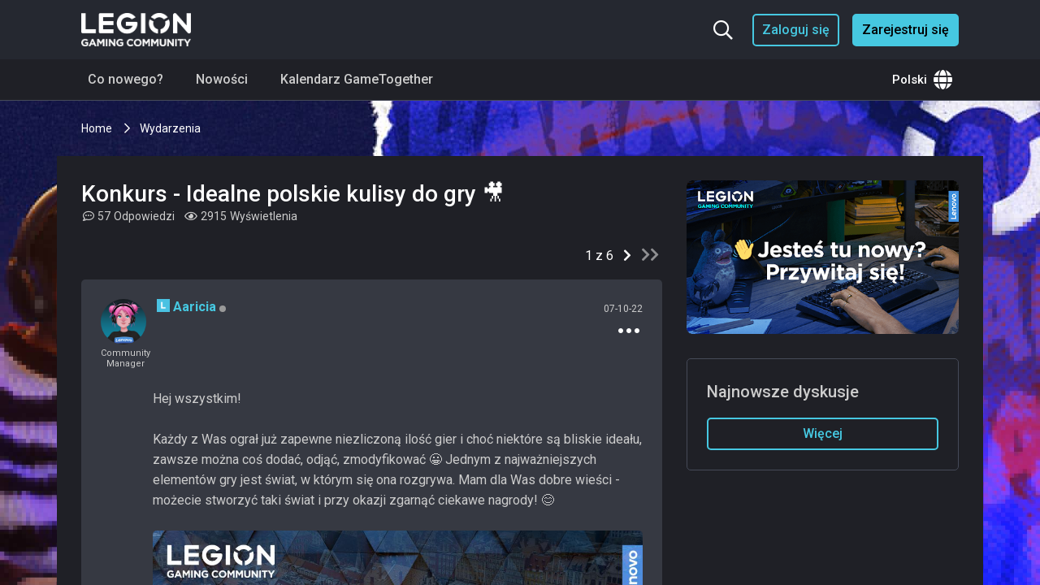

--- FILE ---
content_type: text/html; charset=UTF-8
request_url: https://gaming.lenovo.com/emea/threads/14288-Konkurs-Idealne-polskie-kulisy-do-gry-%EF%BF%BD%EF%BF%BD%EF%BF%BD%EF%BF%BD?s=616ab3a15e61fbccec2de7a74dcb808b
body_size: 44551
content:
<!DOCTYPE html>
<html dir="ltr" lang="pl">
<head>
	

	
    <script>var CAMPAIGN = ''; </script>




    
    <script src="https://assets.adobedtm.com/498114d772a9/1f6d02163186/launch-ENbd80d0d08563407f8765e66b51ce822a.min.js"></script>
    

    
        <script>
            lmd={
                
                    cc:"WW",
                    storeID:"Gaming_Community_EMEA"
                
            }
        </script>
    




<!-- Global site tag (gtag.js) - Google Analytics -->
<script async src="https://www.googletagmanager.com/gtag/js?id=G-EWX6PX8NB2"></script>
<script>
  window.dataLayer = window.dataLayer || [];
  function gtag(){dataLayer.push(arguments);}
  gtag('js', new Date());

  gtag('config', 'G-EWX6PX8NB2');
</script>



<base href="https://gaming.lenovo.com/emea/" /><!--[if IE]></base><![endif]-->
<meta http-equiv="X-UA-Compatible" content="IE=9" />
<meta http-equiv="Content-Type" content="text/html; charset=UTF-8">
<meta name="viewport" content="width=device-width, user-scalable=no">

<meta http-equiv="Content-Security-Policy" 
    content="
        base-uri 'self';
        connect-src 'self' *.google-analytics.com www.googletagmanager.com s.lenovo.com dpm.demdex.net platform.twitter.com s.go-mpulse.ne assets.adobedtm.com ad.doubleclick.net googleads.g.doubleclick.net/* youtube.com/* abrtp1-cdn.marketo.com/rtp-api/v1/rtp.js abrtp1.marketo.com/gw1/ga/sgm c.go-mpulse.net/api/config.json trial-eum-clientnsv4-s.akamaihd.net/eum/getdns.txt  syndication.twitter.com *.akstat.io/ *.tiktok.com *.marketo.com *.google.com  player.twitch.tv id.twitch.tv www.twitch.tv;
        default-src 'self'; 
        font-src 'self' 'unsafe-inline' fonts.gstatic.com cdn.jsdelivr.net;
        frame-src 'self' www.youtube.com *.google.com googleads.g.doubleclick.net/* assembly.gotrackier.com/  www.facebook.com/ youtube.com/* player.twitch.tv td.doubleclick.net lenovo.demdex.net gleam.io giphy.com awesomescreenshot.com discord.com open.spotify.com gifer.com www.instagram.com platform.twitter.com s.go-mpulse.ne assets.adobedtm.com ad.doubleclick.net syndication.twitter.com www.tiktok.com player.twitch.tv id.twitch.tv www.twitch.tv;
        img-src 'self' data: *; 
        object-src 'self';
        script-src 'self' 'unsafe-inline' 'unsafe-eval' *.standingongiants.com ajax.googleapis.com cdn.jsdelivr.net abrtp1-cdn.marketo.com/*  *.google.com www.gstatic.com www.googletagmanager.com www.google-analytics.com googleads.g.doubleclick.net/* youtube.com/* connect.facebook.net s.lenovo.com abrtp1-cdn.marketo.com *.marketo.com *.gleam.io widget.gleamjs.io fls.doubleclick.net www.youtube.com www.instagram.com platform.twitter.com s.go-mpulse.net assets.adobedtm.com ad.doubleclick.net syndication.twitter.com *.tiktok.com  *.tiktokcdn-us.com *.ttwstatic.com player.twitch.tv id.twitch.tv www.twitch.tv;
        style-src * 'unsafe-inline';
        worker-src  'self';
    "
>



<link rel="icon" type="image/x-icon" href="/emea/favicon.ico">




    
        
            <meta property="og:site_name" content="https://gaming.lenovo.com/emea" />
        
    

    
        
            <meta property="og:title" content="Konkurs - Idealne polskie kulisy do gry 🎥" />
        
    

    
        
            <meta property="og:url" content="https://gaming.lenovo.com/emea/emea/threads/14288-Konkurs-Idealne-polskie-kulisy-do-gry-����/" />
        
    

    
        
            <meta property="og:type" content="article" />
        
    

    
        
            <meta property="og:description" content="Hej wszystkim! 
 
Każdy z Was ograł już zapewne niezliczoną ilość gier i choć niektóre są bliskie ideału, zawsze można coś dodać, odjąć, zmodyfikować 😀 Jednym" />
        
    

    
        
            <meta property="og:image" content="https://gaming.lenovo.com/emea/attachment.php?attachmentid=9989" />
        
    


    <meta name="keywords" content="Legion Gaming Community Discussion Konkurs - Idealne polskie kulisy do gry 🎥">
    <meta name="description" content="Legion Gaming Community Discussion Hej wszystkim! 
 
Każdy z Was ograł już zapewne niezliczoną ilość gier i choć niektóre są bliskie ideału, zawsze można coś dodać, odjąć, zmodyfikować 😀 Jednym">
    
    <title>Konkurs - Idealne polskie kulisy do gry 🎥 - Legion Gaming Community</title>






<style>
:root {
  --highlight_color: #46c8e1;
  --shade_color: #131519;
  --SOG_COLOUR_Announcement: #002855;
  --SOG_COLOUR_Call_To_Action: #000;
  --SOG_COLOUR_Notification: #398ddd;
  --SOG_COLOUR_Secondary_Colour: #002855;
  --SOG_COLOUR_FG_Highlight_color: #fff;
  --SOG_COLOUR_FG_Shade_Color: #fff;
  --SOG_COLOUR_FG_Announcement: #fff;
  --SOG_COLOUR_FG_Call_To_Action: #fff;
  --SOG_COLOUR_FG_Notification: #fff;
  --SOG_COLOUR_FG_Secondary_Colour: #fff;

  --doc_background: #ffffff none   ;
  --doc_width: auto;
  --doc_minWidth: 350px;
  --doc_maxWidth: auto;
  --doc_margin: 0px 35px 0px 35px;
  --font_family: ;
  --font_fontSize: ;
  --font_units: ;
  --body_color: #999999;
  --line_height: 1.230;
}
</style>

<script type="text/javascript" nonce="SoG5143129646">
    <!--
    if (typeof YAHOO === 'undefined') // Load ALL YUI Local
    {
        document.write('<script type="text/javascript" src="clientscript/yui/yuiloader-dom-event/yuiloader-dom-event.js?v=1748883008"><\/script>');
        document.write('<script type="text/javascript" src="clientscript/yui/connection/connection-min.js?v=1748883008"><\/script>');
        var yuipath = 'clientscript/yui';
        var yuicombopath = '';
        var remoteyui = false;
    }
    else // Load Rest of YUI remotely (where possible)
    {
        var yuipath = 'clientscript/yui';
        var yuicombopath = '';
        var remoteyui = true;
        if (!yuicombopath)
        {
            document.write('<script type="text/javascript" src="clientscript/yui/connection/connection-min.js?v=1748883008"><\/script>');
        }
    }
    var SESSIONURL = "";
    var SECURITYTOKEN = "guest";
    var IMGDIR_MISC = "images/misc";
    var IMGDIR_BUTTON = "images/buttons";
    var vb_disable_ajax = parseInt("1", 10);
    var SIMPLEVERSION = "1748883008";
    var BBURL = "https://gaming.lenovo.com/emea";
    var LOGGEDIN = 0 > 0 ? true : false;
    var THIS_SCRIPT = "showthread";
    var RELPATH = "threads/14288-Konkurs-Idealne-polskie-kulisy-do-gry-����";
    var PATHS = {
        forum : "",
        cms   : "",
        blog  : ""
    };
    var AJAXBASEURL = "https://gaming.lenovo.com/emea/";
    var HELPFORUM_ID = 40;
    var NEW_TOPIC_PHRASE = "Ask a Question";
    var SOG_COLOUR_Call_To_Action = "#000";
    var MENTIONS_CKEDITOR = 1;
    var CAN_ATTACH_PM = 0;
    // -->
</script>

<script type="text/javascript"  nonce="SoG5143129646" src="https://gaming.lenovo.com/emea/clientscript/vbulletin-core.js?v=1748883008"></script>





<!--[if IE]>
<style type="text/css">
div.newSidebarItems.masked ul li {
    display: list-item !important;
}
</style>
<![endif]-->

<script type="text/javascript" src="clientscript/sog/js/jquery.min.js"></script>
<script type="text/javascript" src="clientscript/sog/js/enquire.min.js"></script>
<script type="text/javascript" src="clientscript/sog/js/insQ.min.js"></script>
<script type="text/javascript" src="clientscript/sog/js/freezeframe.min.js"></script>
<script type="text/javascript" src="clientscript/sog/js/throttle-debounce.min.js"></script>
<script type="text/javascript" src="https://gaming.lenovo.com/emea/clientscript/vbulletin_sog.js?v=1748883008"></script>

<!-- SELECT JS -->
<script type="text/javascript" src="clientscript/sog/lib/select2.min.js"></script>

<!-- SOG FOUNDATION JS -->
<script type="text/javascript" src="https://gaming.lenovo.com/emea/clientscript/sog/js/foundation/functions.js?v=1748883008"></script>
<script type="text/javascript" src="https://gaming.lenovo.com/emea/clientscript/sog/js/foundation/class.actions.js?v=1748883008"></script>
<script type="text/javascript" src="https://gaming.lenovo.com/emea/clientscript/sog/js/foundation/class.inlinemod.js?v=1748883008"></script>

<script type="text/javascript" src="https://gaming.lenovo.com/emea/clientscript/sog/js/foundation/class.modal.js?v=1748883008"></script>
<script type="text/javascript" src="https://gaming.lenovo.com/emea/clientscript/sog/js/foundation/class.notifications.js?v=1748883008"></script>
<script type="text/javascript" src="https://gaming.lenovo.com/emea/clientscript/sog/js/foundation/class.sidebars.js?v=1748883008"></script>
<script type="text/javascript" src="https://gaming.lenovo.com/emea/clientscript/sog/js/foundation/init.js?v=1748883008"></script>

<script nonce='SoG5143129646'>

var sog_livesearch_enabled = 0;
</script>
<script src="clientscript/sog/js/jquery.cookie.js"></script>
<script src="clientscript/sog/js/exit_survey.functions.js?v=1"></script>
<script src="clientscript/sog/js/exit_survey.init.js?v=1"></script>
<script nonce='SoG5143129646'>var LOCALE = '';</script><script type="text/javascript" src="https://gaming.lenovo.com/emea/clientscript/sog/js/ajax-postsentiment.js"></script>

<!-- MODERNIZR -->
<script type="text/javascript" src="clientscript/sog/js/modernizr.custom.js?v=1748883008"></script>

<!-- FONTAWESOME -->
<link href="clientscript/sog/css/fontawesome.css" rel="stylesheet">


    <!-- toastr -->
    <script src="https://gaming.lenovo.com/emea/sog/lib/vendor/toastr/js/toastr.js?v=1748883008" language="javascript"></script>
    <script src="https://gaming.lenovo.com/emea/clientscript/sog/js/sog-toastr.js?v=1748883008" language="javascript"></script>



    <!-- SLIDEJS -->
    <script type="text/javascript" src="https://gaming.lenovo.com/emea/clientscript/slick.min.js?v=1748883008"></script>


<script src="https://gaming.lenovo.com/emea/sog/lib/vendor/jquery.spincrement/jquery.spincrement.js?v=1748883008" language="javascript"></script>





<link rel="stylesheet" href="clientscript/app.9f8feeb265643738b4d0.css?v=1748883008">
<link rel="stylesheet" href="clientscript/app.client.css?v=1748883008">

<!-- ZURB FOUNDATION 5 -->
<script type="text/javascript" src="https://gaming.lenovo.com/emea/clientscript/sog/lib/foundation/js/foundation.min.js?v=1748883008"></script>
<script type="text/javascript" src="clientscript/app.9f8feeb265643738b4d0.js?v=1748883008"></script>
<script type="text/javascript" src="clientscript/app.client.js?v=1748883008"></script>



<meta name="google-site-verification" content="V73r2GR-AlhKOMTj2uawmE-iu5HTa3iSEywdGgwZEwU" /> 





    <script>
        document.addEventListener( 'DOMContentLoaded', function () {
            $('.multiple-items').slick({
                infinite: true,
                slidesToShow: 3,
                slidesToScroll: 3,
                autoplay: false,
                autoplaySpeed: 5000,
                dots: true,
                prevArrow: '<button type="button" class="slick-prev"><i class="far fa-chevron-left"></i></button>',
                nextArrow: '<button type="button" class="slick-next"><i class="far fa-chevron-right"></i></button>',
                
                responsive: [
                    {
                    breakpoint: 1024,
                    settings: {
                        slidesToShow: 2,
                        slidesToScroll: 2,
                        dots: true,
                        arrows: false
                    }
                    },
                    {
                    breakpoint: 639,
                    settings: {
                        slidesToShow: 1,
                        slidesToScroll: 1,
                        dots: true,
                        arrows: false
                    }
                    }
                ]
            });
        } );
    </script>


<meta name="google-signin-scope" content="profile email">
<meta name="google-signin-client_id" content="948909983978-v29l940m00konvdbng5vclrlhn9vfvvf.apps.googleusercontent.com">
<script src="https://apis.google.com/js/platform.js" async defer></script>
<style type="text/css">
.general_color a:link {color: rgb(51, 51, 51); text-decoration: none}
.general_color a:visited {color: rgb(51, 51, 51); text-decoration: none}
.general_color a:active {color: rgb(51, 51, 51); text-decoration: none}

.with_thumbs a:link {color: #4e4e4e; text-decoration: none}
.with_thumbs a:visited {color: #4e4e4e; text-decoration: none}
.with_thumbs a:active {color: #4e4e4e; text-decoration: none}

.postbit
{
	padding-top: 5px;
	padding-right: 0px;
	padding-bottom: 5px;
	padding-left: 0px;
	display: block;
}
.post .postbit_controls
{
	padding-top: 0px;
	padding-right: 0px;
	padding-bottom: 0px;
	padding-left: 20px;
}
.post
{
	height: 30px;
	line-height: 30px;
	padding-top: 5px;
	padding-right: 10px;
	padding-bottom: 5px;
	padding-left: 10px;
	font-size: 22px;
	margin-bottom: 10px;
	float: right;
	min-width: 46px;
	max-width: 200px;
	border-top-left-radius: 10px;
	border-top-right-radius: 0px;
	border-bottom-right-radius: 0px;
	border-bottom-left-radius: 10px;
	background-repeat: no-repeat;
	background-position-x: left;
	background-position-y: center;
	background-color: #e9e9e9;
}
.post .post_thumbs
{
	letter-spacing: -0.04em;
	display: inline;
}
.post .post_thumbs img
{
	top: 3px;
	padding-top: 0px;
	padding-right: 0px;
	padding-bottom: 0px;
	padding-left: 1px;
	border-top-color: transparent;
	border-right-color: transparent;
	border-bottom-color: transparent;
	border-left-color: transparent;
	border-top-width: 1px;
	border-right-width: 1px;
	border-bottom-width: 1px;
	border-left-width: 1px;
	border-top-style: solid;
	border-right-style: solid;
	border-bottom-style: solid;
	border-left-style: solid;
	position: relative;
}
.post .post_thumbs img.thumbsup
{
	right: 7px;
	left: 1px;
}
.post .post_thumbs img.thumbsdown
{
	right: 7px;
	left: 1px;
}


/* css/tooltip.css -- fancy tooltips */

span.tool {
	position: relative; /* this is key */
	cursor: help;
}

span.tool span.tip {
	display: none; /* so is this */
}

/* tooltip will display on :hover event */

.post_thumbs:hover span.tool span.tip {
	display: block;
	z-index: 10;
	position: absolute;
	left: -70px;
	top: 1.6em;
	width: 150px;
	padding: 0px;
	font: normal;
	text-align: right;
	color: #4A4A6E;
}

.sog-orange-btn-icon:hover span.tool span.tip, .sog-grey-btn-icon:hover span.tool span.tip {
	display: block;
	z-index: 10;
	position: absolute;
	right: -12px;
	top: 2em;
	width: 150px;
	padding: 0px;
	font: normal;
	text-align: right;
	color: #4A4A6E;
}

/* css/tooltip.css */

.inlineimg
{
	vertical-align: inherit;
}
p.thumbers
{
	line-height: 20px;
	font-weight:bold;
	margin-top: 0px;
	margin-right: 0px;
	margin-bottom: 0px;
	margin-left: 0px;
    padding-left: 5px;
    padding-right: 5px;
    text-align: left;
}
h6.thumbsup
{
	font-weight: normal;
	margin-top: 0px;
	margin-right: 0px;
	margin-bottom: 0px;
	margin-left: 0px;
	overflow: hidden;
	letter-spacing: -0.05em;
	font-size: 14px;
	font-weight: bold;
}

.menu_popup
{
	font-size: 12px;
	border-top-color: #bbb;
	border-right-color: #bbb;
	border-bottom-color: #bbb;
	border-left-color: #bbb;
	border-top-width: 1px;
	border-right-width: 1px;
	border-bottom-width: 1px;
	border-left-width: 1px;
	border-top-style: solid;
	border-right-style: solid;
	border-bottom-style: solid;
	border-left-style: solid;
	opacity: 0.9;
	background-image: none;
	background-attachment: scroll;
	background-repeat: repeat;
	background-position-x: 0%;
	background-position-y: 0%;
	background-size: auto;
	background-origin: padding-box;
	background-clip: border-box;
	background-color: white;
}
.menu_popup h6, .menu_popup p
{
	padding-top: 0px;
	padding-right: 5px;
	padding-bottom: 6px;
	padding-left: 5px;
}

.h6 img
{
	top: 3px;
	padding-top: 0px;
	padding-right: 0px;
	padding-bottom: 20px;
	padding-left: 1px;
	border-top-color: transparent;
	border-right-color: transparent;
	border-bottom-color: transparent;
	border-left-color: transparent;
	border-top-width: 1px;
	border-right-width: 1px;
	border-bottom-width: 1px;
	border-left-width: 1px;
	border-top-style: solid;
	border-right-style: solid;
	border-bottom-style: solid;
	border-left-style: solid;
	position: relative;
}
</style>
<script type="text/javascript" src="clientscript/sc_thumbs.js"></script>

      <script type="text/javascript" src="clientscript/helpfulanswers.js"></script>
    		
	
<script type="text/javascript" src="clientscript/vbulletin-editor.js?v=1748883008"></script>

	




<style type="text/css">








@media screen and (min-width: 40em) and (max-width: 63.9375em) {
	#advsidebar-top ul > div:nth-child(n+3) {
		display: none;
	}

	#advsidebar-right ul > div:nth-child(n+1) {
		display: none;
	}

	#advsidebar-bottom ul > div:nth-child(n+3) {
		display: none;
	}

	

	
		#advsidebar-right {
			display: none;
		}
	

	
}






@media screen and (max-width: 39.9375em) {
	#advsidebar-top ul > div:nth-child(n+3) {
		display: none;
	}

	#advsidebar-right ul > div:nth-child(n+1) {
		display: none;
	}

	#advsidebar-bottom ul > div:nth-child(n+3) {
		display: none;
	}

	

	
		#advsidebar-right {
			display: none;
		}
	

	
}


</style>

    <!--
    Start of global snippet: Please do not remove
    Place this snippet between the <head> and </head> tags on every page of your site.
    -->
    <!-- Global site tag (gtag.js) - Google Marketing Platform -->
    <script async src="https://www.googletagmanager.com/gtag/js?id=DC-11350239"></script>
    <script>
    window.dataLayer = window.dataLayer || [];
    function gtag(){dataLayer.push(arguments);}
    gtag('js', new Date());

    gtag('config', 'DC-11350239');
    </script>
    <!-- End of global snippet: Please do not remove -->


            <!-- Meta Pixel Code for Forum Display -->
            <script>
                !function(f,b,e,v,n,t,s) {
                    if(f.fbq)return;
                    n=f.fbq=function(){n.callMethod?n.callMethod.apply(n,arguments):n.queue.push(arguments)};
                    if(!f._fbq)f._fbq=n;
                    n.push=n;n.loaded=!0;n.version='2.0';
                    n.queue=[];
                    t=b.createElement(e);
                    t.async=!0;
                    t.src=v;
                    s=b.getElementsByTagName(e)[0];
                    s.parentNode.insertBefore(t,s);
                }(window,document,'script','https://connect.facebook.net/en_US/fbevents.js');

                fbq('init', '1149674451718822');
                fbq('track', 'PageView');
            </script>
            <noscript>
                <img height="1" width="1" src="https://www.facebook.com/tr?id=1149674451718822&ev=PageView&noscript=1"/>
            </noscript>
            <!-- End Meta Pixel Code -->


    



<!-- Meta Pixel Code -->

<script>

!function(f,b,e,v,n,t,s)

{if(f.fbq)return;n=f.fbq=function(){n.callMethod?

n.callMethod.apply(n,arguments):n.queue.push(arguments)};

if(!f._fbq)f._fbq=n;n.push=n;n.loaded=!0;n.version='2.0';

n.queue=[];t=b.createElement(e);t.async=!0;

t.src=v;s=b.getElementsByTagName(e)[0];

s.parentNode.insertBefore(t,s)}(window, document,'script',

'https://connect.facebook.net/en_US/fbevents.js');

fbq('init', '340176561787528');

fbq('track', 'PageView');

</script>

<noscript><img height="1" width="1" style="display:none" src="https://www.facebook.com/tr?id=340176561787528&ev=PageView&noscript=1"/></noscript>

<!-- End Meta Pixel Code -->


</head>
<body>

    
	<a name="community_top"></a>

	<div id="main" >
		<div class="row">
			
				<div class="content-container"></div>
			
		</div>
		<div id="dropdown-search" class="dropdown-pane dropdown-search" data-dropdown aria-autoclose="false" aria-hidden="true" data-close-on-click="true" tabindex="-1">
    <div id="header-search">
        <div id="search">
            <div class="form">
                <form action="search.php?do=process" method="post">
                    <input type="text" id="keywords" class="textbox" name="query" autocomplete="off" placeholder="Szukaj...">
                    <input type="hidden" name="securitytoken" value="guest">
                    <input type="hidden" name="do" value="process">

                    
                        <input type="hidden" name="forumchoice[]" value="73">
                        <input type="hidden" name="childforums" value="1">
                        <input type="hidden" name="contenttypeid" value="1">
                    

                    <button type="submit" id="submit" name="dosearch" aria-label="Search">
                        <i class="fa fa-fw fa-search m-0"></i>
                    </button>
                </form>
                <div class="livesearch-results"></div>
            </div>
        </div>
    </div>
</div>
<div class="search-overlay">
</div>

<script type="text/javascript">
    let scrollY; // we'll store the scroll position here

    const searchOverlay = document.querySelector(".search-overlay");

    function preventDefault(e) {
        e.preventDefault();
    }

    function syncHeight() {
        document.documentElement.style.setProperty(
            '--window-inner-height',
            `${window.innerHeight}px`
        );
    }

    window.addEventListener('resize', syncHeight);

    $('#dropdown-search').on('show.zf.dropdown', function() {
        $('html').addClass('search-open');
        $('.dropdown-search-link').removeClass('search-icon');
        $('.dropdown-search-link').addClass('close-icon');

        setTimeout(function() {
            $('#keywords').focus();
        }, 500);

        scrollY = window.scrollY;

        searchOverlay.addEventListener("pointermove", preventDefault);
    });

    $('#dropdown-search').on('hide.zf.dropdown', function() {
        $('html').removeClass('search-open');
        $('.dropdown-search-link').removeClass('close-icon');
        $('.dropdown-search-link').addClass('search-icon');
        $('#keywords').blur();

        searchOverlay.removeEventListener("pointermove", preventDefault);

        window.scrollTo(0, scrollY);
    });
</script>
		<div id="skip-to-content" class="skip-link"></div>
<div id="header" class="header-container">
    <div class="row">
        <div class="columns">
            <header class="main-header">
                <div class="header-logo">
                    <a href="forums/73-Społeczność-Legion-Gaming">
                        <picture>
                            <source media="(min-width:40em)" width="135" srcset="images/logo.png">
                            <source media="(max-width:39.9375em)" width="100" srcset="images/logo.png">
                            <img class="logo" width="135" src="images/logo.png" alt="logo" />
                        </picture>
                    </a>
                </div>
                <div class="header-menu">
                    
                        
                            <div class="logged-out-menu">
                                <button type="button" class="search-icon header-icon dropdown-search-link" data-toggle="dropdown-search" aria-controls="dropdown-search" aria-expanded="false" aria-label="Szukaj...">
                                    <i class="far fa-search"></i>
                                    <i class="fal fa-times"></i>
                                </button>
                                <button type="button" class="account-button-mobile header-icon" data-open="loginModal">
                                    <i class="fas fa-user-circle"></i>
                                </button>
                                <button type="button" class="secondary login-button" data-open="loginModal">
                                    Zaloguj się
                                </button>
                                <button type="button" class="primary register-button" data-open="registerModal">
                                    Zarejestruj się
                                </button>
                            </div>
                        
                    
                </div>
            </header>
        </div>
    </div>
</div>








<script>
    window.onscroll = function() {stickyHeader()};
    var header = document.getElementById("header");
    var searchDropdown = document.getElementById("dropdown-search");
    var sticky = header.offsetTop;

    function stickyHeader() {
    if (window.pageYOffset > sticky) {
        header.classList.add("sticky");
        searchDropdown.classList.add("sticky");
    } else {
        header.classList.remove("sticky");
        searchDropdown.classList.remove("sticky");
    }
    }
</script>
		<div id="sog_navigation_content">
    <div class="row">
        <div class="large-12 columns">
            <div id="sog_navigation">
                <div id="sog_nav_col_left">
                    <ul id="sog_nav_menu" class="hide-for-small">
                        
                        
    
        
            <li class="has-dropdown has-submenu" id="tab_11">
                <a  href="activity.php?forumid=73#">Co nowego?</a>
                
                    <ul class="dropdown">
                        <li class="back show-for-small"><a href="#">Back</a></li>
                        
                            
                        
                            
                        
                            
                        
                            
                        
                            
                        
                    </ul>
                
            </li>
        
    

    

    

    
        
            <li class="" id="tab_436">
                <a  href="https://gaming.lenovo.com/emea/forums/74-Nowo%C5%9Bci#">Nowości</a>
                
            </li>
        
    

    
        
            <li class="has-dropdown has-submenu" id="tab_438">
                <a  href="https://gaming.lenovo.com/emea/threads/2639-Gramy-Razem-Kalendarz-GameTogether#">Kalendarz GameTogether</a>
                
                    <ul class="dropdown">
                        <li class="back show-for-small"><a href="#">Back</a></li>
                        
                            
                        
                            
                        
                            
                                <li id="link_mdiy_861" >
                                    <a target="_blank"  href="https://gaming.lenovo.com/emea/threads/23232#">29/2 - LEGO Fortnite & Dead by Daylight</a>
                                    
                                </li>
                            
                        
                    </ul>
                
            </li>
        
    

    

    

                        
                    </ul>
                    <div class="show-for-small">
                        <a class="hamburger-menu-link">
                            <i id="hamburger_icon" class="hamburger-menu-icon fas fa-bars"></i>
                        </a>
                        <div class="hamburger-menu-container" style="position: absolute;">
                            <nav id="hamburger-menu">
	<div class="columns">
		
		<section class="main-menu">
			
				
					<a  href="activity.php?forumid=73#">Co nowego?</a>
				
			
				
			
				
			
				
					<a  href="https://gaming.lenovo.com/emea/forums/74-Nowo%C5%9Bci#">Nowości</a>
				
			
				
					<a  href="https://gaming.lenovo.com/emea/threads/2639-Gramy-Razem-Kalendarz-GameTogether#">Kalendarz GameTogether</a>
				
			
				
			
				
			
		</section>
		<section class="forums-menu">
			<a href="forum.php#forums">
				All Forums
			</a>
		</section>
		<section class="languages-menu">
			<i class="fas fa-globe"></i> 
			<span>Languages</span>
			<ul style="margin-bottom: 0px;" class="no-bullet">
				<li>
					<a href="forums/55-MEA-Community-(English)">
						English
					</a>
				</li>
				<li>
					<a href="forums/31-Nordic-Community">
						Nordic
					</a>
				</li>
				<li>
					<a href="forums/5-Comunidad-en-español">
						Español
					</a>
				</li>
				<li>
					<a href="forums/61-Communauté-Francophone">
						Français
					</a>
				</li>
				<li>
					<a href="forums/25-Community-Italiana">
						Italiano
					</a>
				</li>
				<li>
					<a href="forums/73-Społeczność-Legion-Gaming">
						Polski
					</a>
				</li>
				<li>
					<a href="forums/67-Русское-Сообщество">
						Русскоe
					</a>
				</li>
				<li>
					<a href="forums/47-المجتمع-العربي">
						العربية
					</a>
				</li>
			</ul>
		</section>
	</div>
</nav>

                        </div>
                    </div>
                </div>

                <div id="sog_nav_col_right">
                    <div class="has-badge hide-for-small">
                        <button type="button" class="dropdown-region-link header-icon header-icon-link" data-toggle="dropdown-region" aria-controls="dropdown-region" aria-expanded="false">
                            <span>
                                
                                    Polski
                                
                            </span>
                            <i class="fas fa-globe"></i>
                        </button>
                        <div id="dropdown-region" class="dropdown-pane dropdown-region" data-dropdown data-position="bottom" data-alignment="right" data-close-on-click="true" aria-autoclose="false" aria-hidden="true" tabindex="-1">
                            <ul id="languages">
                                <li>
                                    <a href="forums/55-MEA-Community-(English)">
                                        <span>English</span>
                                    </a>
                                </li>
                                <li>
                                    <a href="forums/31-Nordic-Community">
                                        <span>Nordic</span>
                                    </a>
                                </li>
                                <li>
                                    <a href="forums/5-Comunidad-en-español">
                                        <span>Español</span>
                                    </a>
                                </li>
                                <li>
                                    <a href="forums/61-Communauté-Francophone">
                                        <span>Français</span>
                                    </a>
                                </li>
                                <li>
                                    <a href="forums/25-Community-Italiana">
                                        <span>Italiano</span>
                                    </a>
                                </li>
                                <li>
                                    <a href="forums/73-Społeczność-Legion-Gaming">
                                        <span>Polski</span>
                                    </a>
                                </li>
                                <li>
                                    <a href="forums/67-Русское-Сообщество">
                                        <span>Русскоe</span>
                                    </a>
                                </li>
                                <li>
                                    <a href="forums/47-المجتمع-العربي">
                                        <span>العربية</span>
                                    </a>
                                </li>
                            </ul>
                        </div>
                    </div>
                </div>
            </div>
        </div>
    </div>
</div>


    <div id="breadcrumb-container" class="breadcrumb_container">
        <div class="row">
            <div class="columns">
                <ul class="breadcrumbs">
                    <li>
                        <a href="forums/73-Społeczność-Legion-Gaming" accesskey="1">
                            Home
                        </a>
                    </li>
                    
	<li class="navbit"><a href="forums/94-Wydarzenia">Wydarzenia</a></li>

                </ul>
            </div>
        </div>
    </div>


<div id="ad-locations-container" class="row">
    <div class="large-12 columns">
        
        
    </div>
</div>





<div id="impersonateModal" class="reveal" data-reveal aria-labelledby="modalTitle" aria-hidden="true" role="dialog">
    <h2 id="modalTitle">Log in as another user</h2>
    <p>Choose a user to impersonate, you will be log out and log in with that user.</p>
    <form method="post" action="login.php?do=loginas">
        <input type="hidden" name="s" value="">
		<input type="hidden" name="securitytoken" value="guest">
        <div>
            <select name="login_as" class="cmbAutocompleteUser"></select>
        </div>
        <div class="mt-20">
            <button type="submit" class="primary">Zaloguj się</button>
        </div>
    </form>
    <a class="close-button" data-close aria-label="Close">
        <i class="fal fa-times"></i>
    </a>
</div>

<script type="text/javascript" src="clientscript/sog/js/select2.js?v=1748883008"></script>

		

		

		












	<script type="text/javascript" src="clientscript/vbulletin_lightbox.js?v=1748883008"></script>




    <div id="forum-features-top" class="row" data-equalizer>
        <div id="advsidebar-top" class="advsidebar-container large-12 columns">
    <div class="advsidebar">
        
            <div class="sidebar">
                
                <ul class="row blocks no-bullet">
                    
                </ul>
            </div>
        
    </div>
</div>

    </div>


<div class="row">
    
        <div id="main-column" class="large-8 columns">
    
        
        <div id="thread" class="forum-topicheader" tabindex="-1">
            <div class="row">
                <div class="small-12 columns">
                    <div id="above-post-list" class="row">
                        <div class="columns">
                            <header class="thread-header">
                                <h1 class="thread-title">
									
									Konkurs - Idealne polskie kulisy do gry 🎥
								</h1>
                                
                                <ul id="drop-admin" class="dropdown-pane dropdown-admin dropdown-container" data-dropdown data-position="bottom" data-alignment="right" data-close-on-click="true aria-hidden="true" aria-autoclose="false" tabindex="-2">
                                    
                                    
                                </ul>
                                
                                    <ul class="thread-info">
                                        <li class="thread-stat thread-replies">
                                            <div class="stat-icon">
                                                <i class="far fa-comment-dots"></i>
                                            </div>
                                            <div class="stat-amount">
                                                57
                                            </div>
                                            <div class="stat-label">
                                                
                                                    Odpowiedzi
                                                
                                            </div>
                                        </li>
                                        <li class="thread-stat thread-views">
                                            <div class="stat-icon">
                                                <i class="far fa-eye"></i>
                                            </div>
                                            <div class="stat-amount">
                                                2915
                                            </div>
                                            <div class="stat-label">
                                                Wyświetlenia
                                            </div>
                                        </li>
                                    </ul>
                                
                            </header>
                        </div>
                    </div>
                </div>
            </div>
        </div>
        

        
	    

        
        

        

        
        

        
        

        
        <div class="row">
            <div class="large-12 columns">
                <div class="row">
                    <div class="medium-12 columns">
                        
        
                        
                    </div>
                </div>
            </div>
        </div>

        
			<div class="pagination-on-top">
				<form action="showthread.php?t=14288" method="get">
    <input type="hidden" name="t" value="14288" />
    <div class="pagination-centered pagination-space pag-top">
        <ul class="pagination">
            

            

            <li class="unavailable popupmenu pagctrl2">
                <a href="javascript://" class="popupctrl">
                    
                    1 z 6
                </a>
                <ul class="popupbody popuphover">
                    <li class="formsubmit jumptopage"><label>Jump to page: <input type="text" name="page" size="4" /></label> <input type="submit" class="button tiny radius block" value="Go" /></li>
                </ul>
            </li>

            
                <li class="pagctrl2">
                    <a rel="next" href="threads/14288-Konkurs-Idealne-polskie-kulisy-do-gry-🎥/page2" title="Next Page - Results 11 to 20 of 58">
                        <i class="fa fa-chevron-right" aria-hidden="true"></i>
                    </a>
                </li>
            

            
                <li class="pagctrl1">
                    <a href="threads/14288-Konkurs-Idealne-polskie-kulisy-do-gry-🎥/page6" title="Last Page - Results 51 to 58 of 58">
                        <i class="fa fa-chevron-right" aria-hidden="true"></i><i class="fa fa-chevron-right" aria-hidden="true"></i>
                    </a>
                </li>
            
        </ul>
    </div>
</form>
			</div>
		

		

        

		<div id="postlist" class="postlist restrain">
			

			<ul id="posts" class="posts">
				<div> 
    
    
    
        
            <li class="postbitlegacy" style="height: 1px !important;">
                <a id="postcount86202" name="post86202" class="postAnchor"></a>
            </li>
        

        <li class="post-flex first-post  old" id="post_86202">
            
            <div class="post-header">
                <div class="post-avatar">
                    
                        <a href="members/144-Aaricia" title="Aaricia is offline" aria-label="Aaricia avatar">
                            <img class="avatar" src="image.php?u=144&amp;dateline=1632479174" alt="Aaricia's Avatar" title="Aaricia's Avatar" />
                        </a>
                    
                    
                    <div class="post-user-title">
                        Community Manager
                    </div>
                </div>
                <div class="post-info">
                    <div class="post-user">
                        
                            <div class="popupmenu memberaction">
    <a class="username offline popupctrl" href="members/144-Aaricia" title="Aaricia is offline"><img src="emea/images/widgets/logo-staff.png" />&nbsp;<font color="#46c8e1">Aaricia</font></a>
    <ul class="popupbody memberaction_body dropdown-pane">
        <li>
            <a href="members/144-Aaricia" class="siteicon_profile">
                View Profile
            </a>
        </li>
        <li>
            <a href="search.php?do=finduser&amp;userid=144&amp;contenttype=vBForum_Post&amp;showposts=1" class="siteicon_forum" rel="nofollow">
                View Forum Posts
            </a>
        </li>
        
        <li>
            <a href="private.php?do=newpm&amp;u=144" class="siteicon_message" rel="nofollow">
                Private Message
            </a>
        </li>
        
        
        
        
        
        
        
    </ul>
</div>
                            
    <span class="user-offline"></span>

                        
                    </div>
                    <div class="post-user-date">
                        
                            07-10-22
                            
                        
                    </div>
                    <div class="post-rank">
                        
                    </div>
                    <div class="post-options">
                        
                        <span class="post-link-tooltip sog-tooltip" style="display: none">copied</span>
                        <button type="button" class="dropdown-menu-link" data-toggle="drop86202" aria-controls="drop86202" aria-label="Post options" aria-expanded="false">
                            <i class="far fa-ellipsis-h"></i>
                        </button>
                        <ul id="drop86202" class="dropdown-pane dropdown-post-options" data-dropdown data-position="bottom" data-alignment="right" data-close-on-click="true" aria-hidden="true" tabindex="-1">
                            
                            
                                <li>
                                    <a class="copy-post-link" onclick="copyPostLink(); return false;" data-url="https://gaming.lenovo.com/emea/threads/14288-Konkurs-Idealne-polskie-kulisy-do-gry-🎥?p=86202&amp;viewfull=1#post86202">
                                        <i class="fa fa-link" aria-hidden="true"></i>
                                        <span>Skopiuj link posta</span>
                                    </a>
                                </li>
                            
                            
                            
                                <li>
                                    
                                        <a data-toggle="loginModal">Subskrybuj wątek&hellip;</a>
                                    
                                </li>
                                
                            
                        </ul>
                        
                    </div>
                    <div class="post-user-extra">
                        
                    </div>
                </div>
            </div>
            <div class="post-content">
                
                    
                    
                

                

                <div class="post-body content">
                    
                    <div id="post_message_86202">
                        Hej wszystkim!<br />
<br />
Każdy z Was ograł już zapewne niezliczoną ilość gier i choć niektóre są bliskie ideału, zawsze można coś dodać, odjąć, zmodyfikować 😀 Jednym z najważniejszych elementów gry jest świat, w którym się ona rozgrywa. Mam dla Was dobre wieści - możecie stworzyć taki świat i przy okazji zgarnąć ciekawe nagrody! 😊 <br />
<br />
<img src="https://gaming.lenovo.com/emea/attachment.php?attachmentid=9989&amp;d=1665151748" border="0" alt="Name:  LL-miasto_www (1).jpg
Views: 833
Size:  101.2 KB"  style="float: CONFIG" /><br />
<br />
<font size="4"><b>Jak wziąć udział? </b></font><br />
<br />
Wystarczy w komentarzu poniżej odpowiedzieć na pytanie <i><b>"Jakie polskie miasto, miasteczko lub wieś byłoby idealnym miejscem na wysokobudżetową grę z otwartym światem?"  </b></i>oraz uzasadnić swoją odpowiedź 🙂<br />
<br />
<font size="4"><b>Czas trwania konkursu</b></font><br />
<br />
7.10 - 25.10.2022 (do godz. 23:59). <br />
<br />
<font size="4"><b>Nagrody<br />
</b></font><br />
Trzy zestawy:<br />
<br />
<ul><li style="">polski hit tego roku - gra Dying Light 2</li><li style="">myszka Lenovo Legion</li></ul><b>Życzę wszystkim powodzenia i dobrej zabawy! 🤗<br />
<br />
</b>
                    </div>

                    
                        <div class="attachments">
                            

                            

                            
                                <fieldset class="postcontent">
                                    <legend><img src="images/misc/paperclip.png" alt="Attached Images" /> Attached Images</legend>
                                    <ul>
                                        <li>
	<img class="inlineimg" src="images/attach/pdf.gif" alt="File Type: pdf" />
	<a href="attachment.php?attachmentid=9990&amp;d=1665151764">Konkurs-Idealne polskie kulisy do gry - Regulamin.pdf&lrm;</a> 
(129.3 KB, 95 wyświetleń)
</li>
                                    </ul>
                                </fieldset>
                            

                            

                            
                        </div>
                    

                    
<iframe srcdoc="<html dir='ltr' class='polloptions-iframe'><body></body></html>" onload="this.style.height = 0; this.style.height = (this.contentWindow.document.body.scrollHeight+50) + 'px'; this.contentWindow.document.body.style.overflow = 'hidden';" style="width: 100%; border: none; overflow: hidden;"></iframe>


                    
                    
                    
                </div>
                
                    <div class="post-after-content">
                        

                        

                        
                            
                        

                        
                            <blockquote class="signature restore"><div class="signaturecontainer"><ul><li style="">Jakiej gry nie możesz doczekać się w 2025 roku? Powiedz nam <a href="https://gaming.lenovo.com/emea/threads/47536-Jakiej-gry-nie-mo%C5%BCecie-si%C4%99-doczeka%C4%87-w-2025-roku" target="_blank"><font color="#3498db"><b><u>tutaj</u></b></font></a> 🎮</li><li style="">Zobacz nowe produkty Lenovo <a href="https://gaming.lenovo.com/emea/threads/47818-Nowy-Legion-Go-S!" target="_blank"><u><font color="#3498db"><b>tuta</b>j</font></u></a> oraz <a href="https://gaming.lenovo.com/emea/threads/47902-Lenovo-ThinkPad%E2%84%A2-X9-14%E2%80%9D-i-15%E2%80%9D-Aura-Editions-pierwszy-laptop-z-rozsuwanym-ekranem!" target="_blank"><b><u>tutaj</u></b></a>💻</li><li style="">Masz jakieś hobby poza graniem? Opowiedz nam <u><b><a href="https://gaming.lenovo.com/emea/threads/1562-Hobby-poza-graniem-%F0%9F%8C%8D" target="_blank"><font color="#3498db">w tym temacie</font></a></b></u>🌍</li></ul></div></blockquote>
                        

                        
                    </div>
                

                <div class="post-footer">
                    <div class="reply-buttons">
                        
                        
                        
                            
                            
                            
                            <div class="post-thumbsup sc_thumbs_box_86202">
                                
            
				
<div class="sog_tooltip">
    
        <a data-reveal-id="loginModal">
            <button type="button" class="link thumbsUp ">
                <i class="far fa-thumbs-up"></i>
            </button>
        </a>
    
    <span class="post-thumbsup-count">
        <!-- amount: 2 -->
        <!-- users_plus_num: 2 -->
        
            2
        
    </span>
    
</div>

                            </div>
                            
                                <div class="post-reply-thread">
                                    
                                        <button type="button" data-toggle="loginModal" class="primary" data-author="Aaricia">
                                            Odpowiedz na wątek
                                        </button>
                                    
                                </div>
                            
                        
                    </div>
                </div>
            </div>

            
        </li>

        
            
                <li>
                    <h2 class="reply-count-title">
                        
                            57 Odpowiedzi
                        
                    </h2>
                </li>
            
        
        
    
</div>
<div> 
    
    
    
        
            <li class="postbitlegacy" style="height: 1px !important;">
                <a id="postcount86295" name="post86295" class="postAnchor"></a>
            </li>
        

        <li class="post-flex   old" id="post_86295">
            
            <div class="post-header">
                <div class="post-avatar">
                    
                        <a href="members/61694-Prywatny" title="Prywatny is offline" aria-label="Prywatny avatar">
                            <img class="avatar" src="image.php?u=61694&amp;dateline=1725122185" alt="Prywatny's Avatar" title="Prywatny's Avatar" />
                        </a>
                    
                    
                    <div class="post-user-title">
                        Level 52
                    </div>
                </div>
                <div class="post-info">
                    <div class="post-user">
                        
                            <div class="popupmenu memberaction">
    <a class="username offline popupctrl" href="members/61694-Prywatny" title="Prywatny is offline">Prywatny</a>
    <ul class="popupbody memberaction_body dropdown-pane">
        <li>
            <a href="members/61694-Prywatny" class="siteicon_profile">
                View Profile
            </a>
        </li>
        <li>
            <a href="search.php?do=finduser&amp;userid=61694&amp;contenttype=vBForum_Post&amp;showposts=1" class="siteicon_forum" rel="nofollow">
                View Forum Posts
            </a>
        </li>
        
        <li>
            <a href="private.php?do=newpm&amp;u=61694" class="siteicon_message" rel="nofollow">
                Private Message
            </a>
        </li>
        
        
        
        
        
        
        
    </ul>
</div>
                            
    <span class="user-offline"></span>

                        
                    </div>
                    <div class="post-user-date">
                        
                            07-10-22
                            
                        
                    </div>
                    <div class="post-rank">
                        
                            <div class="user-badge medium-grey"><i class="fas fa-trophy"></i></div><div class="user-badge medium-grey" alt="1st Anniversary"><i class="fal fa-birthday-cake"></i></div>
                        
                    </div>
                    <div class="post-options">
                        
                        <span class="post-link-tooltip sog-tooltip" style="display: none">copied</span>
                        <button type="button" class="dropdown-menu-link" data-toggle="drop86295" aria-controls="drop86295" aria-label="Post options" aria-expanded="false">
                            <i class="far fa-ellipsis-h"></i>
                        </button>
                        <ul id="drop86295" class="dropdown-pane dropdown-post-options" data-dropdown data-position="bottom" data-alignment="right" data-close-on-click="true" aria-hidden="true" tabindex="-1">
                            
                            
                                <li>
                                    <a class="copy-post-link" onclick="copyPostLink(); return false;" data-url="https://gaming.lenovo.com/emea/threads/14288-Konkurs-Idealne-polskie-kulisy-do-gry-🎥?p=86295&amp;viewfull=1#post86295">
                                        <i class="fa fa-link" aria-hidden="true"></i>
                                        <span>Skopiuj link posta</span>
                                    </a>
                                </li>
                            
                            
                            
                        </ul>
                        
                    </div>
                    <div class="post-user-extra">
                        
                    </div>
                </div>
            </div>
            <div class="post-content">
                

                

                <div class="post-body content">
                    
                    <div id="post_message_86295">
                        Mój typ to trójmiasto, a w zasadzie Gdańsk gdzie historia splata się z teraźniejszością. Piękna lokalizacja. Wspaniała infrastruktura. Legendy miejskie czy protesty robotnicze. To wszystko może posłużyć na scenariusz niejednej gry historycznej, fantasy lub osadzonej w realiach współczesnych.
                    </div>

                    

                    

                    
                    
                    
                </div>
                
                    <div class="post-after-content">
                        

                        

                        

                        
                            <blockquote class="signature restore"><div class="signaturecontainer">Starszy Gracz</div></blockquote>
                        

                        
                    </div>
                

                <div class="post-footer">
                    <div class="reply-buttons">
                        
                        
                        
                            
                            
                            
                                
                            
                            <div class="post-thumbsup sc_thumbs_box_86295">
                                
            
				
<div class="sog_tooltip">
    
        <a data-reveal-id="loginModal">
            <button type="button" class="link thumbsUp ">
                <i class="far fa-thumbs-up"></i>
            </button>
        </a>
    
    <span class="post-thumbsup-count">
        <!-- amount: 1 -->
        <!-- users_plus_num: 1 -->
        
            1
        
    </span>
    
</div>

                            </div>
                            
                        
                    </div>
                </div>
            </div>

            
        </li>

        
            
        
        
    
</div>
<div> 
    
    
    
        
            <li class="postbitlegacy" style="height: 1px !important;">
                <a id="postcount86324" name="post86324" class="postAnchor"></a>
            </li>
        

        <li class="post-flex   old" id="post_86324">
            
            <div class="post-header">
                <div class="post-avatar">
                    
                        <a href="members/71269-Sinber" title="Sinber is offline" aria-label="Sinber avatar">
                            <img class="avatar" src="image.php?u=71269&amp;dateline=1664382541" alt="Sinber's Avatar" title="Sinber's Avatar" />
                        </a>
                    
                    
                    <div class="post-user-title">
                        Level 40
                    </div>
                </div>
                <div class="post-info">
                    <div class="post-user">
                        
                            <div class="popupmenu memberaction">
    <a class="username offline popupctrl" href="members/71269-Sinber" title="Sinber is offline">Sinber</a>
    <ul class="popupbody memberaction_body dropdown-pane">
        <li>
            <a href="members/71269-Sinber" class="siteicon_profile">
                View Profile
            </a>
        </li>
        <li>
            <a href="search.php?do=finduser&amp;userid=71269&amp;contenttype=vBForum_Post&amp;showposts=1" class="siteicon_forum" rel="nofollow">
                View Forum Posts
            </a>
        </li>
        
        <li>
            <a href="private.php?do=newpm&amp;u=71269" class="siteicon_message" rel="nofollow">
                Private Message
            </a>
        </li>
        
        
        
        
        
        
        
    </ul>
</div>
                            
    <span class="user-offline"></span>

                        
                    </div>
                    <div class="post-user-date">
                        
                            08-10-22
                            
                        
                    </div>
                    <div class="post-rank">
                        
                            <div class="user-badge medium-grey" alt="1st Anniversary"><i class="fal fa-birthday-cake"></i></div>
                        
                    </div>
                    <div class="post-options">
                        
                        <span class="post-link-tooltip sog-tooltip" style="display: none">copied</span>
                        <button type="button" class="dropdown-menu-link" data-toggle="drop86324" aria-controls="drop86324" aria-label="Post options" aria-expanded="false">
                            <i class="far fa-ellipsis-h"></i>
                        </button>
                        <ul id="drop86324" class="dropdown-pane dropdown-post-options" data-dropdown data-position="bottom" data-alignment="right" data-close-on-click="true" aria-hidden="true" tabindex="-1">
                            
                            
                                <li>
                                    <a class="copy-post-link" onclick="copyPostLink(); return false;" data-url="https://gaming.lenovo.com/emea/threads/14288-Konkurs-Idealne-polskie-kulisy-do-gry-🎥?p=86324&amp;viewfull=1#post86324">
                                        <i class="fa fa-link" aria-hidden="true"></i>
                                        <span>Skopiuj link posta</span>
                                    </a>
                                </li>
                            
                            
                            
                        </ul>
                        
                    </div>
                    <div class="post-user-extra">
                        
                    </div>
                </div>
            </div>
            <div class="post-content">
                

                

                <div class="post-body content">
                    
                    <div id="post_message_86324">
                        W mojej ocenie takim miastem jak i okolicą, jest " Borne Sulinowo "  Dziś głównie znane z zlotów wojskowych, jednak jak zagłębimy się w Historię tego miejsca to okolica pełna tajemnic. W 39roku Niemcy przekształcili Borne Sulinowo na typowo wojskowe miasto, poligon itd. Po II wojnie znów trafiło w ręce wojskowych, ponieważ cały teren był w rękach Radzieckich żołnierzy. Miasto to znajduje się w okolicy bardzo zalesionej, otoczone również jeziorami, a cała okolica to jeden wielki poligon. Według mnie już samo umiejscowienie geograficzne daje sporo możliwości na stworzenie dobrej gry z otwartym światem na silniku " Unreal Engine 5 ".  Marzy mi się, by powstała kiedyś gra w klimacie typowo Polskim/ wschodnio europejskim. Gra w takim rejonie jak Borne, idealnie nadaje się na klimat surwiwalowy. Z tworzeniem, zażądaniem i bogatą fabułą opartą jak to zazwyczaj bywa na wątku miłosnym.  Jak to widzę? : Graficznie i klimatycznie znajdujemy się w latach 70/80tych. Wszędzie panuje podejście nieufności, donosów i trudno dostępności wszelkich produktów ( fajnie pokazuje to gra beholder ). Budzimy się w jednych z okolicznych mieszkań, jesteśmy synem/córką młynarza który na naszych oczach zostaje przykuty do krzesła, torturowany do śmierci, przez żołnierzy z okolicznej bazy wojskowej.  My jako 18letni  mężczyzna( bądź kobieta)  dajemy radę uciec do pobliskiej wioski gdzie mieszka nasza ciotka. Pierwsze chwile są bardzo trudne, nasze życie zdaje się nie mieć sensu, lecz słowa ciotki podnoszą nas na duchu, dając nam  zalążek woli do walki o całkowicie wolną Polskę.  .... ( nie chcę się rozpisywać i tworzyć nie wiadomo jak dużego opowiadania dlatego kończąc ).  Gra była by oparta na wątku miłosnym, poprzez poznanie tak zwanej drugiej połówki.  My jako gracz od zalążków tworzylibyśmy tak zwane Państwo podziemne z siedzibą w poniemieckim bunkrze Oficera. Gra miała zawierałaby akcje sabotażowe, pojmania dowódców,  udoskonalanie bazy itd by doprowadzić do szczęśliwego końca, a zarazem wolnej Polski czyli lata 90/2000. ;)  &lt; Rozpisałem się trochę ale coś mnie natchnęło. Wybaczcie ;)  &gt;  Dwa zdjęcia okolicy. <img src="https://gaming.lenovo.com/emea/attachment.php?attachmentid=10018&amp;d=1665250187" border="0" alt="Name:  dbd.jpg
Views: 787
Size:  102.2 KB"  style="float: CONFIG" /> i <img src="https://gaming.lenovo.com/emea/attachment.php?attachmentid=10019&amp;d=1665250217" border="0" alt="Name:  dsadsadads.jpg
Views: 779
Size:  95.8 KB"  style="float: CONFIG" />
                    </div>

                    

                    

                    
                    
                    
                </div>
                

                <div class="post-footer">
                    <div class="reply-buttons">
                        
                        
                        
                            
                            
                            
                                
                            
                            <div class="post-thumbsup sc_thumbs_box_86324">
                                
            
				
<div class="sog_tooltip">
    
        <a data-reveal-id="loginModal">
            <button type="button" class="link thumbsUp ">
                <i class="far fa-thumbs-up"></i>
            </button>
        </a>
    
    <span class="post-thumbsup-count">
        <!-- amount: 2 -->
        <!-- users_plus_num: 2 -->
        
            2
        
    </span>
    
</div>

                            </div>
                            
                        
                    </div>
                </div>
            </div>

            
        </li>

        
            
        
        
    
</div>
<div> 
    
    
    
        
            <li class="postbitlegacy" style="height: 1px !important;">
                <a id="postcount86493" name="post86493" class="postAnchor"></a>
            </li>
        

        <li class="post-flex   old" id="post_86493">
            
            <div class="post-header">
                <div class="post-avatar">
                    
                        <a href="members/119807-Antonio123" title="Antonio123 is offline" aria-label="Antonio123 avatar">
                            <img class="avatar" src="images/misc/unknown.gif" alt="Antonio123's Avatar" title="Antonio123's Avatar" />
                        </a>
                    
                    
                    <div class="post-user-title">
                        Level 1
                    </div>
                </div>
                <div class="post-info">
                    <div class="post-user">
                        
                            <div class="popupmenu memberaction">
    <a class="username offline popupctrl" href="members/119807-Antonio123" title="Antonio123 is offline">Antonio123</a>
    <ul class="popupbody memberaction_body dropdown-pane">
        <li>
            <a href="members/119807-Antonio123" class="siteicon_profile">
                View Profile
            </a>
        </li>
        <li>
            <a href="search.php?do=finduser&amp;userid=119807&amp;contenttype=vBForum_Post&amp;showposts=1" class="siteicon_forum" rel="nofollow">
                View Forum Posts
            </a>
        </li>
        
        <li>
            <a href="private.php?do=newpm&amp;u=119807" class="siteicon_message" rel="nofollow">
                Private Message
            </a>
        </li>
        
        
        
        
        
        
        
    </ul>
</div>
                            
    <span class="user-offline"></span>

                        
                    </div>
                    <div class="post-user-date">
                        
                            10-10-22
                            
                        
                    </div>
                    <div class="post-rank">
                        
                            <div class="user-badge medium-grey" alt="1st Anniversary"><i class="fal fa-birthday-cake"></i></div>
                        
                    </div>
                    <div class="post-options">
                        
                        <span class="post-link-tooltip sog-tooltip" style="display: none">copied</span>
                        <button type="button" class="dropdown-menu-link" data-toggle="drop86493" aria-controls="drop86493" aria-label="Post options" aria-expanded="false">
                            <i class="far fa-ellipsis-h"></i>
                        </button>
                        <ul id="drop86493" class="dropdown-pane dropdown-post-options" data-dropdown data-position="bottom" data-alignment="right" data-close-on-click="true" aria-hidden="true" tabindex="-1">
                            
                            
                                <li>
                                    <a class="copy-post-link" onclick="copyPostLink(); return false;" data-url="https://gaming.lenovo.com/emea/threads/14288-Konkurs-Idealne-polskie-kulisy-do-gry-🎥?p=86493&amp;viewfull=1#post86493">
                                        <i class="fa fa-link" aria-hidden="true"></i>
                                        <span>Skopiuj link posta</span>
                                    </a>
                                </li>
                            
                            
                            
                        </ul>
                        
                    </div>
                    <div class="post-user-extra">
                        
                    </div>
                </div>
            </div>
            <div class="post-content">
                

                

                <div class="post-body content">
                    
                    <div id="post_message_86493">
                        @<b><a href="https://gaming.lenovo.com/emea/member.php?u=144" target="_blank">Aaricia</a></b> <br />
<br />
Jak dla mnie idealnym Polskim miastem do wysokobudżetowej gry z otwartym światem byłby Sosnowiec 😂 a główną misją powinno być przeżycie za minimalną krajową przez miesiąc, albo i dłużej 😀<br />
Do tego jedyny w swoim rodzaju dopiero co wyremontowany Dworzec PKP w Sosnowcu mógłby służyć jako miejsce szybkiego przeskoku w dowolne miejsce na mapie Sosnowca.
                    </div>

                    

                    

                    
                    
                    
                </div>
                

                <div class="post-footer">
                    <div class="reply-buttons">
                        
                        
                        
                            
                            
                            
                                
                            
                            <div class="post-thumbsup sc_thumbs_box_86493">
                                
            
				
<div class="sog_tooltip">
    
        <a data-reveal-id="loginModal">
            <button type="button" class="link thumbsUp ">
                <i class="far fa-thumbs-up"></i>
            </button>
        </a>
    
    <span class="post-thumbsup-count">
        <!-- amount: 1 -->
        <!-- users_plus_num: 1 -->
        
            1
        
    </span>
    
</div>

                            </div>
                            
                        
                    </div>
                </div>
            </div>

            
        </li>

        
            
        
        
    
</div>
<div> 
    
    
    
        
            <li class="postbitlegacy" style="height: 1px !important;">
                <a id="postcount86517" name="post86517" class="postAnchor"></a>
            </li>
        

        <li class="post-flex   old" id="post_86517">
            
            <div class="post-header">
                <div class="post-avatar">
                    
                        <a href="members/119810-renex" title="renex is offline" aria-label="renex avatar">
                            <img class="avatar" src="image.php?u=119810&amp;dateline=1665435032" alt="renex's Avatar" title="renex's Avatar" />
                        </a>
                    
                    
                    <div class="post-user-title">
                        Level 2
                    </div>
                </div>
                <div class="post-info">
                    <div class="post-user">
                        
                            <div class="popupmenu memberaction">
    <a class="username offline popupctrl" href="members/119810-renex" title="renex is offline">renex</a>
    <ul class="popupbody memberaction_body dropdown-pane">
        <li>
            <a href="members/119810-renex" class="siteicon_profile">
                View Profile
            </a>
        </li>
        <li>
            <a href="search.php?do=finduser&amp;userid=119810&amp;contenttype=vBForum_Post&amp;showposts=1" class="siteicon_forum" rel="nofollow">
                View Forum Posts
            </a>
        </li>
        
        <li>
            <a href="private.php?do=newpm&amp;u=119810" class="siteicon_message" rel="nofollow">
                Private Message
            </a>
        </li>
        
        
        
        
        
        
        
    </ul>
</div>
                            
    <span class="user-offline"></span>

                        
                    </div>
                    <div class="post-user-date">
                        
                            10-10-22
                            
                        
                    </div>
                    <div class="post-rank">
                        
                            <div class="user-badge medium-grey" alt="1st Anniversary"><i class="fal fa-birthday-cake"></i></div>
                        
                    </div>
                    <div class="post-options">
                        
                        <span class="post-link-tooltip sog-tooltip" style="display: none">copied</span>
                        <button type="button" class="dropdown-menu-link" data-toggle="drop86517" aria-controls="drop86517" aria-label="Post options" aria-expanded="false">
                            <i class="far fa-ellipsis-h"></i>
                        </button>
                        <ul id="drop86517" class="dropdown-pane dropdown-post-options" data-dropdown data-position="bottom" data-alignment="right" data-close-on-click="true" aria-hidden="true" tabindex="-1">
                            
                            
                                <li>
                                    <a class="copy-post-link" onclick="copyPostLink(); return false;" data-url="https://gaming.lenovo.com/emea/threads/14288-Konkurs-Idealne-polskie-kulisy-do-gry-🎥?p=86517&amp;viewfull=1#post86517">
                                        <i class="fa fa-link" aria-hidden="true"></i>
                                        <span>Skopiuj link posta</span>
                                    </a>
                                </li>
                            
                            
                            
                        </ul>
                        
                    </div>
                    <div class="post-user-extra">
                        
                    </div>
                </div>
            </div>
            <div class="post-content">
                

                

                <div class="post-body content">
                    
                    <div id="post_message_86517">
                        @<b><a href="https://gaming.lenovo.com/emea/member.php?u=144" target="_blank">Aaricia</a></b><br />
<br />
Według mnie idealnym miastem byłby Szczecin. Niedość że możnaby było wycisnąć z naszych sprzętów ostatnie poty powalającą grafiką i detalami budynków oraz dziurawych chodników to jeszcze można znaleźć tu wiele questów. Od questów które dawałby nic (aka daj 5 zł na browara od Pana Mietka spod Biedronki) aż po zadania typu pomóż kurierowi dpd znaleźć klatkę na osiedlu. Ogólnie miasto idealne pod grę, rozległy teren, dużo questów, dużo interiorów oraz wiele innych atrakcji by się znalazło, nawet dla miłośników picia mikstur wysokoprocenotwych są odpowiednie miejsca. Wiadomo że byli by tu przeciwnicy twoich postępowań, tak zwane madki które nie pozwalają ci nawet głośno oddychać ale odpowiednie perki pomogłyby w tym by być z nimi w stanie neutralności.
                    </div>

                    

                    

                    
                    
                    
                </div>
                

                <div class="post-footer">
                    <div class="reply-buttons">
                        
                        
                        
                            
                            
                            
                                
                            
                            <div class="post-thumbsup sc_thumbs_box_86517">
                                
            
				
<div class="sog_tooltip">
    
        <a data-reveal-id="loginModal">
            <button type="button" class="link thumbsUp ">
                <i class="far fa-thumbs-up"></i>
            </button>
        </a>
    
    <span class="post-thumbsup-count">
        <!-- amount: 3 -->
        <!-- users_plus_num: 3 -->
        
            3
        
    </span>
    
</div>

                            </div>
                            
                        
                    </div>
                </div>
            </div>

            
        </li>

        
            
        
        
    
</div>
<div> 
    
    
    
        
            <li class="postbitlegacy" style="height: 1px !important;">
                <a id="postcount86638" name="post86638" class="postAnchor"></a>
            </li>
        

        <li class="post-flex   old" id="post_86638">
            
            <div class="post-header">
                <div class="post-avatar">
                    
                        <a href="members/119909-Nizio" title="Nizio is offline" aria-label="Nizio avatar">
                            <img class="avatar" src="images/misc/unknown.gif" alt="Nizio's Avatar" title="Nizio's Avatar" />
                        </a>
                    
                    
                    <div class="post-user-title">
                        Level 1
                    </div>
                </div>
                <div class="post-info">
                    <div class="post-user">
                        
                            <div class="popupmenu memberaction">
    <a class="username offline popupctrl" href="members/119909-Nizio" title="Nizio is offline">Nizio</a>
    <ul class="popupbody memberaction_body dropdown-pane">
        <li>
            <a href="members/119909-Nizio" class="siteicon_profile">
                View Profile
            </a>
        </li>
        <li>
            <a href="search.php?do=finduser&amp;userid=119909&amp;contenttype=vBForum_Post&amp;showposts=1" class="siteicon_forum" rel="nofollow">
                View Forum Posts
            </a>
        </li>
        
        <li>
            <a href="private.php?do=newpm&amp;u=119909" class="siteicon_message" rel="nofollow">
                Private Message
            </a>
        </li>
        
        
        
        
        
        
        
    </ul>
</div>
                            
    <span class="user-offline"></span>

                        
                    </div>
                    <div class="post-user-date">
                        
                            11-10-22
                            
                        
                    </div>
                    <div class="post-rank">
                        
                            <div class="user-badge medium-grey" alt="1st Anniversary"><i class="fal fa-birthday-cake"></i></div>
                        
                    </div>
                    <div class="post-options">
                        
                        <span class="post-link-tooltip sog-tooltip" style="display: none">copied</span>
                        <button type="button" class="dropdown-menu-link" data-toggle="drop86638" aria-controls="drop86638" aria-label="Post options" aria-expanded="false">
                            <i class="far fa-ellipsis-h"></i>
                        </button>
                        <ul id="drop86638" class="dropdown-pane dropdown-post-options" data-dropdown data-position="bottom" data-alignment="right" data-close-on-click="true" aria-hidden="true" tabindex="-1">
                            
                            
                                <li>
                                    <a class="copy-post-link" onclick="copyPostLink(); return false;" data-url="https://gaming.lenovo.com/emea/threads/14288-Konkurs-Idealne-polskie-kulisy-do-gry-🎥?p=86638&amp;viewfull=1#post86638">
                                        <i class="fa fa-link" aria-hidden="true"></i>
                                        <span>Skopiuj link posta</span>
                                    </a>
                                </li>
                            
                            
                            
                        </ul>
                        
                    </div>
                    <div class="post-user-extra">
                        
                    </div>
                </div>
            </div>
            <div class="post-content">
                

                

                <div class="post-body content">
                    
                    <div id="post_message_86638">
                        @<b><a href="https://gaming.lenovo.com/emea/member.php?u=144" target="_blank">Aaricia</a></b> Wałbrzych, bo nawet w rzeczywistości ciężko tam przeżyć. Ciekawy gameplay i tryb hardcore gwarantowany :)
                    </div>

                    

                    

                    
                    
                    
                </div>
                

                <div class="post-footer">
                    <div class="reply-buttons">
                        
                        
                        
                            
                            
                            
                                
                            
                            <div class="post-thumbsup sc_thumbs_box_86638">
                                
            
				
<div class="sog_tooltip">
    
        <a data-reveal-id="loginModal">
            <button type="button" class="link thumbsUp ">
                <i class="far fa-thumbs-up"></i>
            </button>
        </a>
    
    <span class="post-thumbsup-count">
        <!-- amount: 1 -->
        <!-- users_plus_num: 1 -->
        
            1
        
    </span>
    
</div>

                            </div>
                            
                        
                    </div>
                </div>
            </div>

            
        </li>

        
            
        
        
    
</div>
<div> 
    
    
    
        
            <li class="postbitlegacy" style="height: 1px !important;">
                <a id="postcount86670" name="post86670" class="postAnchor"></a>
            </li>
        

        <li class="post-flex   old" id="post_86670">
            
            <div class="post-header">
                <div class="post-avatar">
                    
                        <a href="members/119924-Diamian" title="Diamian is offline" aria-label="Diamian avatar">
                            <img class="avatar" src="images/misc/unknown.gif" alt="Diamian's Avatar" title="Diamian's Avatar" />
                        </a>
                    
                    
                    <div class="post-user-title">
                        Level 2
                    </div>
                </div>
                <div class="post-info">
                    <div class="post-user">
                        
                            <div class="popupmenu memberaction">
    <a class="username offline popupctrl" href="members/119924-Diamian" title="Diamian is offline">Diamian</a>
    <ul class="popupbody memberaction_body dropdown-pane">
        <li>
            <a href="members/119924-Diamian" class="siteicon_profile">
                View Profile
            </a>
        </li>
        <li>
            <a href="search.php?do=finduser&amp;userid=119924&amp;contenttype=vBForum_Post&amp;showposts=1" class="siteicon_forum" rel="nofollow">
                View Forum Posts
            </a>
        </li>
        
        <li>
            <a href="private.php?do=newpm&amp;u=119924" class="siteicon_message" rel="nofollow">
                Private Message
            </a>
        </li>
        
        
        
        
        
        
        
    </ul>
</div>
                            
    <span class="user-offline"></span>

                        
                    </div>
                    <div class="post-user-date">
                        
                            12-10-22
                            
                        
                    </div>
                    <div class="post-rank">
                        
                            <div class="user-badge medium-grey" alt="1st Anniversary"><i class="fal fa-birthday-cake"></i></div>
                        
                    </div>
                    <div class="post-options">
                        
                        <span class="post-link-tooltip sog-tooltip" style="display: none">copied</span>
                        <button type="button" class="dropdown-menu-link" data-toggle="drop86670" aria-controls="drop86670" aria-label="Post options" aria-expanded="false">
                            <i class="far fa-ellipsis-h"></i>
                        </button>
                        <ul id="drop86670" class="dropdown-pane dropdown-post-options" data-dropdown data-position="bottom" data-alignment="right" data-close-on-click="true" aria-hidden="true" tabindex="-1">
                            
                            
                                <li>
                                    <a class="copy-post-link" onclick="copyPostLink(); return false;" data-url="https://gaming.lenovo.com/emea/threads/14288-Konkurs-Idealne-polskie-kulisy-do-gry-🎥?p=86670&amp;viewfull=1#post86670">
                                        <i class="fa fa-link" aria-hidden="true"></i>
                                        <span>Skopiuj link posta</span>
                                    </a>
                                </li>
                            
                            
                            
                        </ul>
                        
                    </div>
                    <div class="post-user-extra">
                        
                    </div>
                </div>
            </div>
            <div class="post-content">
                

                

                <div class="post-body content">
                    
                    <div id="post_message_86670">
                        Moim typem byłaby Warszawa w 1944 roku, a dokładnie podczas powstania Warszawskiego. <br />
    Konkretną myśl opieram na czymś w stylu Assassin's Creed'44 dziejące się właśnie w trakcie wyżej podanego powstania. Byłoby to zgodne z kanonem, albowiem w powstaniu Warszawskim, według kanonu Ubisoftu, asasyni brali udział.<br />
   Uważam że byłby to świetny pomysł, nie tylko ze względu na nowe AC, ale również pod kątem historii, ponieważ nie wydaje mi się żeby istniała gra opierająca się na Polskich wydarzeniach z drugiej wojny światowej.
                    </div>

                    

                    

                    
                    
                    
                </div>
                

                <div class="post-footer">
                    <div class="reply-buttons">
                        
                        
                        
                            
                            
                            
                                
                            
                            <div class="post-thumbsup sc_thumbs_box_86670">
                                
            
				
<div class="sog_tooltip">
    
        <a data-reveal-id="loginModal">
            <button type="button" class="link thumbsUp ">
                <i class="far fa-thumbs-up"></i>
            </button>
        </a>
    
    <span class="post-thumbsup-count">
        <!-- amount: 2 -->
        <!-- users_plus_num: 2 -->
        
            2
        
    </span>
    
</div>

                            </div>
                            
                        
                    </div>
                </div>
            </div>

            
        </li>

        
            
        
        
    
</div>
<div> 
    
    
    
        
            <li class="postbitlegacy" style="height: 1px !important;">
                <a id="postcount86675" name="post86675" class="postAnchor"></a>
            </li>
        

        <li class="post-flex   old" id="post_86675">
            
            <div class="post-header">
                <div class="post-avatar">
                    
                        <a href="members/71941-taxbwithu" title="taxbwithu is offline" aria-label="taxbwithu avatar">
                            <img class="avatar" src="image.php?u=71941&amp;dateline=1654068851" alt="taxbwithu's Avatar" title="taxbwithu's Avatar" />
                        </a>
                    
                    
                    <div class="post-user-title">
                        Level 8
                    </div>
                </div>
                <div class="post-info">
                    <div class="post-user">
                        
                            <div class="popupmenu memberaction">
    <a class="username offline popupctrl" href="members/71941-taxbwithu" title="taxbwithu is offline">taxbwithu</a>
    <ul class="popupbody memberaction_body dropdown-pane">
        <li>
            <a href="members/71941-taxbwithu" class="siteicon_profile">
                View Profile
            </a>
        </li>
        <li>
            <a href="search.php?do=finduser&amp;userid=71941&amp;contenttype=vBForum_Post&amp;showposts=1" class="siteicon_forum" rel="nofollow">
                View Forum Posts
            </a>
        </li>
        
        <li>
            <a href="private.php?do=newpm&amp;u=71941" class="siteicon_message" rel="nofollow">
                Private Message
            </a>
        </li>
        
        
        
        
        
        
        
    </ul>
</div>
                            
    <span class="user-offline"></span>

                        
                    </div>
                    <div class="post-user-date">
                        
                            12-10-22
                            
                        
                    </div>
                    <div class="post-rank">
                        
                            <div class="user-badge medium-grey" alt="1st Anniversary"><i class="fal fa-birthday-cake"></i></div>
                        
                    </div>
                    <div class="post-options">
                        
                        <span class="post-link-tooltip sog-tooltip" style="display: none">copied</span>
                        <button type="button" class="dropdown-menu-link" data-toggle="drop86675" aria-controls="drop86675" aria-label="Post options" aria-expanded="false">
                            <i class="far fa-ellipsis-h"></i>
                        </button>
                        <ul id="drop86675" class="dropdown-pane dropdown-post-options" data-dropdown data-position="bottom" data-alignment="right" data-close-on-click="true" aria-hidden="true" tabindex="-1">
                            
                            
                                <li>
                                    <a class="copy-post-link" onclick="copyPostLink(); return false;" data-url="https://gaming.lenovo.com/emea/threads/14288-Konkurs-Idealne-polskie-kulisy-do-gry-🎥?p=86675&amp;viewfull=1#post86675">
                                        <i class="fa fa-link" aria-hidden="true"></i>
                                        <span>Skopiuj link posta</span>
                                    </a>
                                </li>
                            
                            
                            
                        </ul>
                        
                    </div>
                    <div class="post-user-extra">
                        
                    </div>
                </div>
            </div>
            <div class="post-content">
                

                

                <div class="post-body content">
                    
                    <div id="post_message_86675">
                        Sandomierz - Gra byłaby podobna w feelingu do Wiedźmina 3. Jako nowo przybyły ksiądz eksplorowałbyś zakamarki tego miasta, poznając jego sekrety. Trafiałbyś na starannie rozmieszczone questy, i rozwiązywał je na podstawie odkrytych poszlak, poznając nowych ludzi i ich historie. W grze dostępne byłyby mini gry jak np. gra w szachy, albo rozwijanie rowera czy customizacja sutanny. Nie byłaby to jednak gra całkowicie oparta o znany i lubiany serial. Każda prowadzona sprawa miałaby określony zestaw poszlak i wyborów, które można podjąć. W zależności od tego czy dobrze byś je odczytał, mógłbyś uratować niewinną osobę, albo sprawić że zostanie niesprawiedliwie skazana. Wraz z postępem fabuły i podejmowanymi wyborami prowadziłoby to do 3 możliwych zakończeń. 1 - najlepsze - zostałeś lubianym księdzem wspieranym przez lokalną policję. 2 - najgorsze - te wszystkie porażki wpędziły Cię w obłęd i zacząłeś organizować rytuały, twierdząc że tylko tak jesteś "w stanie ich uratować". 3 - detektyw - porzuciłeś kościół a spokój odnalazłeś w alkoholu. Twarze tych ludzi nawiedzają cię w snach i masz nadzieję że jeszcze jedna rozwiązana sprawa da ci w końcu spokój.
                    </div>

                    

                    

                    
                    
                    
                </div>
                

                <div class="post-footer">
                    <div class="reply-buttons">
                        
                        
                        
                            
                            
                            
                                
                            
                            <div class="post-thumbsup sc_thumbs_box_86675">
                                
            
				
<div class="sog_tooltip">
    
        <a data-reveal-id="loginModal">
            <button type="button" class="link thumbsUp ">
                <i class="far fa-thumbs-up"></i>
            </button>
        </a>
    
    <span class="post-thumbsup-count">
        <!-- amount: 1 -->
        <!-- users_plus_num: 1 -->
        
            1
        
    </span>
    
</div>

                            </div>
                            
                        
                    </div>
                </div>
            </div>

            
        </li>

        
            
        
        
    
</div>
<div> 
    
    
    
        
            <li class="postbitlegacy" style="height: 1px !important;">
                <a id="postcount86698" name="post86698" class="postAnchor"></a>
            </li>
        

        <li class="post-flex   old" id="post_86698">
            
            <div class="post-header">
                <div class="post-avatar">
                    
                        <a href="members/119937-tylkodokonkursu" title="tylkodokonkursu is offline" aria-label="tylkodokonkursu avatar">
                            <img class="avatar" src="images/misc/unknown.gif" alt="tylkodokonkursu's Avatar" title="tylkodokonkursu's Avatar" />
                        </a>
                    
                    
                    <div class="post-user-title">
                        Level 2
                    </div>
                </div>
                <div class="post-info">
                    <div class="post-user">
                        
                            <div class="popupmenu memberaction">
    <a class="username offline popupctrl" href="members/119937-tylkodokonkursu" title="tylkodokonkursu is offline">tylkodokonkursu</a>
    <ul class="popupbody memberaction_body dropdown-pane">
        <li>
            <a href="members/119937-tylkodokonkursu" class="siteicon_profile">
                View Profile
            </a>
        </li>
        <li>
            <a href="search.php?do=finduser&amp;userid=119937&amp;contenttype=vBForum_Post&amp;showposts=1" class="siteicon_forum" rel="nofollow">
                View Forum Posts
            </a>
        </li>
        
        <li>
            <a href="private.php?do=newpm&amp;u=119937" class="siteicon_message" rel="nofollow">
                Private Message
            </a>
        </li>
        
        
        
        
        
        
        
    </ul>
</div>
                            
    <span class="user-offline"></span>

                        
                    </div>
                    <div class="post-user-date">
                        
                            12-10-22
                            
                        
                    </div>
                    <div class="post-rank">
                        
                            <div class="user-badge medium-grey" alt="1st Anniversary"><i class="fal fa-birthday-cake"></i></div>
                        
                    </div>
                    <div class="post-options">
                        
                        <span class="post-link-tooltip sog-tooltip" style="display: none">copied</span>
                        <button type="button" class="dropdown-menu-link" data-toggle="drop86698" aria-controls="drop86698" aria-label="Post options" aria-expanded="false">
                            <i class="far fa-ellipsis-h"></i>
                        </button>
                        <ul id="drop86698" class="dropdown-pane dropdown-post-options" data-dropdown data-position="bottom" data-alignment="right" data-close-on-click="true" aria-hidden="true" tabindex="-1">
                            
                            
                                <li>
                                    <a class="copy-post-link" onclick="copyPostLink(); return false;" data-url="https://gaming.lenovo.com/emea/threads/14288-Konkurs-Idealne-polskie-kulisy-do-gry-🎥?p=86698&amp;viewfull=1#post86698">
                                        <i class="fa fa-link" aria-hidden="true"></i>
                                        <span>Skopiuj link posta</span>
                                    </a>
                                </li>
                            
                            
                            
                        </ul>
                        
                    </div>
                    <div class="post-user-extra">
                        
                    </div>
                </div>
            </div>
            <div class="post-content">
                

                

                <div class="post-body content">
                    
                    <div id="post_message_86698">
                        <h3><b>Czorsztyn</b></h3>Dlaczego?<br />
<br />
W Czorsztynie znajduje się Jezioro Czorsztyńskie. To zbiornik retencyjny, którego budowa rozpoczęła się w 1970 roku, a ostatecznie do użytku został oddany dopiero w 1997 roku. Chociaż jego główną funkcją jest ochrona przed powodzią, stał się on także atrakcją turystyczną. W wolnym czasie można odwiedzić także ruiny zamku gotyckiego z XIV wieku.<br />
<br />
Niedaleko Czorsztyna leży wieś Niedzica. Warto się tam wybrać ze względu na średniowieczny zamek. Legenda głosi, że był tam także więziony Janosik. Targany miłością do gór i ukochanej zerwał łańcuchy, ale na zamku do dzisiaj znaleźć można hak, do którego był przywiązany.<br />
<br />
To idealne miejsce na historię detektywistyczną w klimacie gry Medium, w której w roku 2022 rozwiązujemy tajemnicę zniknięcia przyjaciółki, która wypoczywała w okolicy Jeziora Czortyńskiego (główna bohaterka - lat 33, z zawodu jest detektywem, jej przyjaciółka - ta zaginiona - to jej znajoma od szkolnej ławki). Sprawa nieoczekiwanie ma związek z pewnym niezakończonym śledztwem związanym z morderstwem na zamku Czorsztyńskim, którego poszlaki wskazywały na motywy związane z legendą o Janosiku. Historia miesza 3 okresy czasowe oraz 3 miejsca. Jak zakończy się ta historia? Tego dowiemy się jak wyprodukujemy grę z jakimś polskim deweloperem :)<br />
<br />
<img src="https://gaming.lenovo.com/emea/attachment.php?attachmentid=10087&amp;d=1665577084" border="0" alt="Name:  1675_20050527_Niedzica_Czorsztyn.jpg
Views: 605
Size:  91.2 KB"  style="float: CONFIG" />
                    </div>

                    

                    

                    
                    
                    
                </div>
                
                    <div class="post-after-content">
                        
                            <blockquote class="postcontent lastedited">
                                
                                    Last edited by tylkodokonkursu; 12-10-22 at <span class="time">12:18</span>.
                                
                                
                                    <span class="reason">Powód:</span> literówka
                                
                            </blockquote>
                        

                        

                        

                        

                        
                    </div>
                

                <div class="post-footer">
                    <div class="reply-buttons">
                        
                        
                        
                            
                            
                            
                                
                            
                            <div class="post-thumbsup sc_thumbs_box_86698">
                                
            
				
<div class="sog_tooltip">
    
        <a data-reveal-id="loginModal">
            <button type="button" class="link thumbsUp ">
                <i class="far fa-thumbs-up"></i>
            </button>
        </a>
    
    <span class="post-thumbsup-count">
        <!-- amount: 4 -->
        <!-- users_plus_num: 4 -->
        
            4
        
    </span>
    
</div>

                            </div>
                            
                        
                    </div>
                </div>
            </div>

            
        </li>

        
            
        
        
    
</div>
<div> 
    
    
    
        
            <li class="postbitlegacy" style="height: 1px !important;">
                <a id="postcount86703" name="post86703" class="postAnchor"></a>
            </li>
        

        <li class="post-flex   old" id="post_86703">
            
            <div class="post-header">
                <div class="post-avatar">
                    
                        <a href="members/45120-gftony" title="gftony is offline" aria-label="gftony avatar">
                            <img class="avatar" src="image.php?u=45120&amp;dateline=1665677238" alt="gftony's Avatar" title="gftony's Avatar" />
                        </a>
                    
                    
                    <div class="post-user-title">
                        Level 11
                    </div>
                </div>
                <div class="post-info">
                    <div class="post-user">
                        
                            <div class="popupmenu memberaction">
    <a class="username offline popupctrl" href="members/45120-gftony" title="gftony is offline">gftony</a>
    <ul class="popupbody memberaction_body dropdown-pane">
        <li>
            <a href="members/45120-gftony" class="siteicon_profile">
                View Profile
            </a>
        </li>
        <li>
            <a href="search.php?do=finduser&amp;userid=45120&amp;contenttype=vBForum_Post&amp;showposts=1" class="siteicon_forum" rel="nofollow">
                View Forum Posts
            </a>
        </li>
        
        <li>
            <a href="private.php?do=newpm&amp;u=45120" class="siteicon_message" rel="nofollow">
                Private Message
            </a>
        </li>
        
        
        
        
        
        
        
    </ul>
</div>
                            
    <span class="user-offline"></span>

                        
                    </div>
                    <div class="post-user-date">
                        
                            12-10-22
                            
                        
                    </div>
                    <div class="post-rank">
                        
                            <div class="user-badge medium-grey" alt="1st Anniversary"><i class="fal fa-birthday-cake"></i></div>
                        
                    </div>
                    <div class="post-options">
                        
                        <span class="post-link-tooltip sog-tooltip" style="display: none">copied</span>
                        <button type="button" class="dropdown-menu-link" data-toggle="drop86703" aria-controls="drop86703" aria-label="Post options" aria-expanded="false">
                            <i class="far fa-ellipsis-h"></i>
                        </button>
                        <ul id="drop86703" class="dropdown-pane dropdown-post-options" data-dropdown data-position="bottom" data-alignment="right" data-close-on-click="true" aria-hidden="true" tabindex="-1">
                            
                            
                                <li>
                                    <a class="copy-post-link" onclick="copyPostLink(); return false;" data-url="https://gaming.lenovo.com/emea/threads/14288-Konkurs-Idealne-polskie-kulisy-do-gry-🎥?p=86703&amp;viewfull=1#post86703">
                                        <i class="fa fa-link" aria-hidden="true"></i>
                                        <span>Skopiuj link posta</span>
                                    </a>
                                </li>
                            
                            
                            
                        </ul>
                        
                    </div>
                    <div class="post-user-extra">
                        
                    </div>
                </div>
            </div>
            <div class="post-content">
                

                
                    
                

                <div class="post-body content">
                    
                    <div id="post_message_86703">
                        <b>Idealna miejscówka na grę AAA w PL? Warszawa - a konkretnie dzielnica Ursus i tereny byłych zakładów mechanicznych.</b><br />
<br />
Czy miejsce, które kiedyś  było ogromną fabryką ciągników i maszyn może stać się miejscem rozliczania gangsterskich porachunków? Może!<br />
<br />
<img src="https://gaming.lenovo.com/emea/attachment.php?attachmentid=10089&amp;d=1665577780" border="0" alt="Name:  maxresdefault.jpg
Views: 598
Size:  101.2 KB"  style="float: CONFIG" /><br />
<br />
Gra miesza style symulatora budowlanego z symulatorem śledczym. Dwójka bohaterów - operator maszyn do destrukcji budynków oraz detektyw śledczy. Historia opiera się na aktualnych wydarzeniach burzenia budynków po zakładowych. Okazuje się, że stare mury, zbiorniki, fundamenty i zakamarki tych fabrycznych nieużytków kryją trupy, trucizny, skarby oraz ładunki wybuchowe.<br />
<br />
<img src="https://gaming.lenovo.com/emea/attachment.php?attachmentid=10090&amp;d=1665577848" border="0" alt="Name:  Ursus123-790x395.jpg
Views: 600
Size:  79.2 KB"  style="float: CONFIG" /><br />
<br />
Jako bohaterowie jesteśmy świadkami tego jak toczyła a także jak mogła by się potoczyć historia Polski. Ciała zalane betonem wskazujące na masowe groby morderców z Pruszkowa? Ślady ładunków wybuchowych wskazujących na plany zamachu podczas ostatniej pielgrzymki Jana Pawła II do Polski? Trucizna która wdziera się do nowych bloków - czemu była tu magazynowana? Kto żył w Ursusie na przełomie wieków wie, że tamte rejony nie były bezpieczne i na pewno kryją nie jedną tajemnicę!
                    </div>

                    

                    

                    
                    
                    
                </div>
                

                <div class="post-footer">
                    <div class="reply-buttons">
                        
                        
                        
                            
                            
                            
                                
                            
                            <div class="post-thumbsup sc_thumbs_box_86703">
                                
            
				
<div class="sog_tooltip">
    
        <a data-reveal-id="loginModal">
            <button type="button" class="link thumbsUp ">
                <i class="far fa-thumbs-up"></i>
            </button>
        </a>
    
    <span class="post-thumbsup-count">
        <!-- amount: 3 -->
        <!-- users_plus_num: 3 -->
        
            3
        
    </span>
    
</div>

                            </div>
                            
                        
                    </div>
                </div>
            </div>

            
        </li>

        
            
        
        
    
</div>

			</ul>
		</div>
        <div id="below-post-list" class="hide-for-small"></div>

        

		
            <div class="pagination-on-bottom">
                <form action="showthread.php?t=14288" method="get">
    <input type="hidden" name="t" value="14288" />
    <div class="pagination-centered pagination-space pag-top">
        <ul class="pagination">
            

            

            <li class="unavailable popupmenu pagctrl2">
                <a href="javascript://" class="popupctrl">
                    
                    1 z 6
                </a>
                <ul class="popupbody popuphover">
                    <li class="formsubmit jumptopage"><label>Jump to page: <input type="text" name="page" size="4" /></label> <input type="submit" class="button tiny radius block" value="Go" /></li>
                </ul>
            </li>

            
                <li class="pagctrl2">
                    <a rel="next" href="threads/14288-Konkurs-Idealne-polskie-kulisy-do-gry-🎥/page2" title="Next Page - Results 11 to 20 of 58">
                        <i class="fa fa-chevron-right" aria-hidden="true"></i>
                    </a>
                </li>
            

            
                <li class="pagctrl1">
                    <a href="threads/14288-Konkurs-Idealne-polskie-kulisy-do-gry-🎥/page6" title="Last Page - Results 51 to 58 of 58">
                        <i class="fa fa-chevron-right" aria-hidden="true"></i><i class="fa fa-chevron-right" aria-hidden="true"></i>
                    </a>
                </li>
            
        </ul>
    </div>
</form>
            </div>
        

		
        
        
        
            <div class="thread-login">
                <div class="thread-login-statement">
                    Aby dołączyć do dyskusji, zaloguj się lub zarejestruj.
                </div>
                <div class="thread-login-buttons">
                    <button type="button" class="secondary login-button" data-open="loginModal">
                        Zaloguj się
                    </button>
                    <button type="button" class="primary register-button" data-open="registerModal">
                        Zarejestruj się
                    </button>
                </div>
            </div>
        

        
        
        
        
        

        
			<div class="thread-tags">
                <h2>Tagi tego wątku</h2>
				<div id="thread_tags_list">
					<ul id='tag_list_cell' class="thread-tags-list">
						
    
        <li><a class="tag-button" href="tags.php?tag=Konkurs">Konkurs</a></li>
    

<img src="images/misc/11x11progress.gif" id="tag_form_progress" class="inlineimg hidden" alt="" />
					</ul>
				</div>
				
				<a href="tags.php">View Tag Cloud</a>
			</div>
		

		

        
        
        
            <div class="row">
                <div id="advsidebar-bottom" class="advsidebar-container large-12 columns">
    <div class="advsidebar">
        
            <div class="sidebar">
                
                <div class="row blocks">
                    
                </div>
            </div>
        
    </div>
</div>

            </div>
        
        
        
            <script language="Javascript" nonce="SoG5143129646">
                function threadQuoteExpandCollapse() {
                    var max_height = 75;
                    $('li blockquote.quote_collapsed').each(function () {
                        //If the quote is too long and the max-height has truncated the quote, add an expand/collapse link
                        if (max_height < $(this).children('div.quote-message')[0].scrollHeight) {
                            $(this).children('div.quote-message').after("<div class='quote_expandcollapse'><a onClick='this.parentNode.parentNode.classList.toggle(\"quote_expanded\"); this.parentNode.parentNode.classList.toggle(\"quote_collapsed\"); '><span class='quote_show_more'><i class='fa fa-angle-down' aria-hidden='true'></i> Pokaż więcej</span><span class='quote_show_less'>	<i class='fa fa-angle-up' aria-hidden='true'></i> Pokaż mniej</span></a></div>");
                        }
                    });
                }
                $(document).ready(threadQuoteExpandCollapse);
            </script>
        
    </div>

    
    
    
    
        <div class="rightbar large-4 columns">
            <div id="advsidebar-right" class="advsidebar-container">
    <div class="advsidebar">
        
            <div class="sidebar">
                
                <ul class="row blocks no-bullet">
                    

<div class="newSidebarItems widgetBlockHtml widgetBlockHtml_PromotionBoxPL">
    <div class="small-12 medium-12 large-12 columns">
        <div class="section">
            <div class="section-body">
                <div id="block_html_39" class="block-html-content">
                    <a href="/emea/forums/107-Witamy!"><img src="/emea/images/widgets/unnamedPL.png" /></a>
                </div>
            </div>
        </div>
    </div>
</div>
<div class="newSidebarItems masked" id="widgetBlockThreads_42"> 
	<div class="small-12 medium-12 large-12 columns">
        <section class="latest-discussions">
            <h2 class="latest-discussions-title">Najnowsze dyskusje</h2>
            <ul id="block_newthreads_42" >
                
                    <li class="activitybit">
                        <div class="activity-post">
                            <div class="post-title">
                                <a href="threads/51422-quot-Stasis-quot-Gra-PC-za-darmo-w-GOG!" class="title">&quot;Stasis&quot; Gra PC za darmo w...</a>
                            </div>
                            <div class="post-author">
                                
                                    <div class="post-avatar">
                                        <a class="" href="members/61694-Prywatny" aria-label="Prywatny avatar">
                                        
                                                <img src="image.php?u=61694&amp;dateline=1725122185&amp;type=thumb" alt="Prywatny" />
                                        
                                        </a>
                                    </div>
                                
                                <div class="post-member">
                                    <span>przez</span>
                                    
                                        
                                            <a href="members/61694-Prywatny">Prywatny</a>
                                         
                                        &lrm;
                                    
                                </div>
                            </div>
                            <ul class="post-info">
                                <li class="post-date">
                                    <i class="far fa-calendar"></i>
                                    
                                        1 Godzinę temu
                                    
                                </li>
                               <li class="thread-stat">
                                   <div class="stat-wrapper thread-replies">
                                        <div class="stat-icon"><i class="far fa-comment-dots"></i></div> 
                                        <div class="stat-amount">0</div>
                                        <div class="stat-label">odpowiedzi</div>
                                   </div>
                               </li>
                            </ul>
                        </div>
                    </li>
                
                    <li class="activitybit">
                        <div class="activity-post">
                            <div class="post-title">
                                <a href="threads/51414-Jakie-macie-plany-na-Halloween-🎃" class="title">Jakie macie plany na Halloween? 🎃</a>
                            </div>
                            <div class="post-author">
                                
                                    <div class="post-avatar">
                                        <a class="" href="members/144-Aaricia" aria-label="Aaricia avatar">
                                        
                                                <img src="image.php?u=144&amp;dateline=1632479174&amp;type=thumb" alt="Aaricia" />
                                        
                                        </a>
                                    </div>
                                
                                <div class="post-member">
                                    <span>przez</span>
                                    
                                        
                                            <a href="members/144-Aaricia">Aaricia</a>
                                         
                                        &lrm;
                                    
                                </div>
                            </div>
                            <ul class="post-info">
                                <li class="post-date">
                                    <i class="far fa-calendar"></i>
                                    
                                        23 Godzin temu
                                    
                                </li>
                               <li class="thread-stat">
                                   <div class="stat-wrapper thread-replies">
                                        <div class="stat-icon"><i class="far fa-comment-dots"></i></div> 
                                        <div class="stat-amount">5</div>
                                        <div class="stat-label">odpowiedzi</div>
                                   </div>
                               </li>
                            </ul>
                        </div>
                    </li>
                
                    <li class="activitybit">
                        <div class="activity-post">
                            <div class="post-title">
                                <a href="threads/51400-Earth-vs-Mars-jak-Wam-się-podoba" class="title">Earth vs Mars - jak Wam się podoba?</a>
                            </div>
                            <div class="post-author">
                                
                                    <div class="post-avatar">
                                        <a class="" href="members/144-Aaricia" aria-label="Aaricia avatar">
                                        
                                                <img src="image.php?u=144&amp;dateline=1632479174&amp;type=thumb" alt="Aaricia" />
                                        
                                        </a>
                                    </div>
                                
                                <div class="post-member">
                                    <span>przez</span>
                                    
                                        
                                            <a href="members/144-Aaricia">Aaricia</a>
                                         
                                        &lrm;
                                    
                                </div>
                            </div>
                            <ul class="post-info">
                                <li class="post-date">
                                    <i class="far fa-calendar"></i>
                                    
                                        1 Dzień temu
                                    
                                </li>
                               <li class="thread-stat">
                                   <div class="stat-wrapper thread-replies">
                                        <div class="stat-icon"><i class="far fa-comment-dots"></i></div> 
                                        <div class="stat-amount">3</div>
                                        <div class="stat-label">odpowiedzi</div>
                                   </div>
                               </li>
                            </ul>
                        </div>
                    </li>
                
                    <li class="activitybit">
                        <div class="activity-post">
                            <div class="post-title">
                                <a href="threads/51399-Najstraszniejsze-seriale-filmy-tego-roku" class="title">Najstraszniejsze seriale/filmy tego roku</a>
                            </div>
                            <div class="post-author">
                                
                                    <div class="post-avatar">
                                        <a class="" href="members/144-Aaricia" aria-label="Aaricia avatar">
                                        
                                                <img src="image.php?u=144&amp;dateline=1632479174&amp;type=thumb" alt="Aaricia" />
                                        
                                        </a>
                                    </div>
                                
                                <div class="post-member">
                                    <span>przez</span>
                                    
                                        
                                            <a href="members/144-Aaricia">Aaricia</a>
                                         
                                        &lrm;
                                    
                                </div>
                            </div>
                            <ul class="post-info">
                                <li class="post-date">
                                    <i class="far fa-calendar"></i>
                                    
                                        1 Dzień temu
                                    
                                </li>
                               <li class="thread-stat">
                                   <div class="stat-wrapper thread-replies">
                                        <div class="stat-icon"><i class="far fa-comment-dots"></i></div> 
                                        <div class="stat-amount">0</div>
                                        <div class="stat-label">odpowiedzi</div>
                                   </div>
                               </li>
                            </ul>
                        </div>
                    </li>
                
                    <li class="activitybit">
                        <div class="activity-post">
                            <div class="post-title">
                                <a href="threads/51386-Usunięcie-konta" class="title">Usunięcie konta</a>
                            </div>
                            <div class="post-author">
                                
                                    <div class="post-avatar">
                                        <a class="" aria-label="lordlestatek123 avatar">
                                        
                                            <img src="images/misc/unknown.gif" alt="lordlestatek123" />
                                        
                                        </a>
                                    </div>
                                
                                <div class="post-member">
                                    <span>przez</span>
                                    
                                        
                                            lordlestatek123
                                         
                                        &lrm;
                                    
                                </div>
                            </div>
                            <ul class="post-info">
                                <li class="post-date">
                                    <i class="far fa-calendar"></i>
                                    
                                        2 Dni temu
                                    
                                </li>
                               <li class="thread-stat">
                                   <div class="stat-wrapper thread-replies">
                                        <div class="stat-icon"><i class="far fa-comment-dots"></i></div> 
                                        <div class="stat-amount">1</div>
                                        <div class="stat-label">odpowiedzi</div>
                                   </div>
                               </li>
                            </ul>
                        </div>
                    </li>
                
                    <li class="activitybit">
                        <div class="activity-post">
                            <div class="post-title">
                                <a href="threads/51378-Dom-Strachów-Steam-👻" class="title">Dom Strachów Steam 👻</a>
                            </div>
                            <div class="post-author">
                                
                                    <div class="post-avatar">
                                        <a class="" href="members/144-Aaricia" aria-label="Aaricia avatar">
                                        
                                                <img src="image.php?u=144&amp;dateline=1632479174&amp;type=thumb" alt="Aaricia" />
                                        
                                        </a>
                                    </div>
                                
                                <div class="post-member">
                                    <span>przez</span>
                                    
                                        
                                            <a href="members/144-Aaricia">Aaricia</a>
                                         
                                        &lrm;
                                    
                                </div>
                            </div>
                            <ul class="post-info">
                                <li class="post-date">
                                    <i class="far fa-calendar"></i>
                                    
                                        2 Dni temu
                                    
                                </li>
                               <li class="thread-stat">
                                   <div class="stat-wrapper thread-replies">
                                        <div class="stat-icon"><i class="far fa-comment-dots"></i></div> 
                                        <div class="stat-amount">0</div>
                                        <div class="stat-label">odpowiedzi</div>
                                   </div>
                               </li>
                            </ul>
                        </div>
                    </li>
                
                    <li class="activitybit">
                        <div class="activity-post">
                            <div class="post-title">
                                <a href="threads/51377-Shady-Part-Of-Me-do-zdobycia-od-Lenovo" class="title">Shady Part Of Me - do zdobycia od Lenovo</a>
                            </div>
                            <div class="post-author">
                                
                                    <div class="post-avatar">
                                        <a class="" href="members/61694-Prywatny" aria-label="Prywatny avatar">
                                        
                                                <img src="image.php?u=61694&amp;dateline=1725122185&amp;type=thumb" alt="Prywatny" />
                                        
                                        </a>
                                    </div>
                                
                                <div class="post-member">
                                    <span>przez</span>
                                    
                                        
                                            <a href="members/61694-Prywatny">Prywatny</a>
                                         
                                        &lrm;
                                    
                                </div>
                            </div>
                            <ul class="post-info">
                                <li class="post-date">
                                    <i class="far fa-calendar"></i>
                                    
                                        2 Dni temu
                                    
                                </li>
                               <li class="thread-stat">
                                   <div class="stat-wrapper thread-replies">
                                        <div class="stat-icon"><i class="far fa-comment-dots"></i></div> 
                                        <div class="stat-amount">1</div>
                                        <div class="stat-label">odpowiedzi</div>
                                   </div>
                               </li>
                            </ul>
                        </div>
                    </li>
                
            </ul>

            <div class="latest-discussions-more-link">
                <a href="forums/73-Społeczność-Legion-Gaming#panel_activity" onclick="scrollToActivityTabs();">
                    <button type="button" class="secondary">
                        Więcej
                    </button>
                </a>
            </div>
        </section>
	</div>

	<script language="Javascript" nonce="SoG5143129646">
		function unmaskThreads_42() {
			$('#widgetBlockThreads_42').toggleClass("masked", false);
		}
		$(document).ready(unmaskThreads_42);
	</script>
</div>

                </ul>
            </div>
        
    </div>
</div>

        </div>
    
</div>



<script language="Javascript">
    function copyPostLink() {
        copyPostLinkOption = event.target;
        const postLink = copyPostLinkOption.dataset.url;
        navigator.clipboard.writeText(postLink);
        const tooltip = copyPostLinkOption.parentElement.parentElement.previousElementSibling.previousElementSibling;
		tooltip.style.display = 'block';
        tooltip.classList.add('animate-tooltip');
        setTimeout(function() {
            tooltip.classList.remove('animate-tooltip');
            tooltip.style.display = 'none';
        }, 2000);
    }
</script>
<script language="Javascript">
    const elementID = '#thread';
    const skipDiv = document.querySelector('#skip-to-content');
    const skipUrl = `${window.location.protocol}//${window.location.host}${window.location.pathname}${window.location.search}${elementID}`;
    const skipLink = `<a href="${skipUrl}">Skip to Content</a>`;
    skipDiv.insertAdjacentHTML('beforeend', skipLink);
</script>

<script>
    $(".sog_tooltiptext .tooltip-description").each(function() {
        var $this = $(this);
        var $list = $this.children();
        var $list_total = $this.children().length;
        var $show_more_link = $this.siblings('#tooltip_description_show_more');

        if ($list_total > 10) {
            var $show_more_link_text = ($list_total - 10) + ' ';
            $show_more_link.prepend($show_more_link_text);
            $show_more_link.show();
            $show_more_link.click(function(e) {
                e.preventDefault();
                $list.show();
                $this.addClass('scroll');
                $show_more_link.hide();
            });
        }
    });
</script>
<div class="attach_holder hidden">
    
</div>

		



<div id="footer" style="display: none !important">
    

    

    <div id="footer-extra">
        <script type="text/javascript">
            // Main vBulletin Javascript Initialization
            vBulletin_init();
        </script>
    </div>

    

    <div class="copyright">
        <!-- Do not remove this copyright notice -->
        <!-- Powered by <a href="https://www.vbulletin.com" id="vbulletinlink">vBulletin&reg;</a> Version 4.2.5 <br />Copyright &copy; 2025 vBulletin Solutions Inc. All rights reserved.  -->
        <!-- Do not remove this copyright notice -->
    </div>

    <div class="extra">
        <!-- Do not remove cronimage or your scheduled tasks will cease to function -->
        
        <!-- Do not remove cronimage or your scheduled tasks will cease to function -->
        <!-- User Alert System provided by 
		<a rel="nofollow" href="http://www.dragonbyte-tech.com/vbecommerce.php?productid=20&do=product&utm_source=gaming-lenovo-com.host.standingongiants.com&utm_campaign=product&utm_medium=Advanced%2BUser%2BTagging&utm_content=Pro" target="_blank">Advanced User Tagging (Pro)</a> - 
		<a rel="nofollow" href="http://www.dragonbyte-tech.com/?utm_source=gaming-lenovo-com.host.standingongiants.com&utm_campaign=site&utm_medium=Advanced%2BUser%2BTagging&utm_content=Pro" target="_blank">vBulletin Mods &amp; Addons</a> Copyright &copy; 2025 DragonByte Technologies Ltd. -->
        
    </div>
</div>

<div id="footer-secondary">
    <div class="row">
        <div class="medium-2 medium-offset-10 small-6 small-offset-3 columns text-center">
            <div class="powered-by">
                Powered by:
            </div>
            
                <a href="http://www.standingongiants.com" id="footer-logo" target="_blank">
                    <img src="images/sog/logo_sog.png" alt="Legion Gaming Community - Powered by vBulletin" class="grayscale" />
                </a>
            
        </div>
    </div>
</div>

<div id="lenovo-footer-container">
    <div class="row">
        <div id="lenovo-footer" class="columns">
            <div class="copyright">
                © <span class="year"></span> Lenovo. All rights reserved
            </div>
            <div class="actions mt-10">
                <span><a href="https://www.lenovo.com/privacy/">Polityka prywatności</a></span> 
                <span class="mr-10 ml-10">|</span>
                <span><a href="https://www.lenovo.com">Lenovo.com<a/></span>
                <span class="mr-10 ml-10">|</span>
                <span><a  target="_blank" href="clientscript/Regulamin.pdf">Regulamin<a/></span>
            </div>
        </div>
    </div>
</div>

<script type="text/javascript">
    var date = new Date();
    var currentYear = date.getFullYear();
    document.querySelector('.copyright .year').innerHTML = currentYear;

    _satellite.pageBottom();
</script>




    <div id="loginModal" class="reveal login-modal" data-reveal aria-labelledby="login-form-title" aria-hidden="true" role="dialog" tabindex="-1">
        <div class="modal">
            <a class="close-button" data-close aria-label="Close">
                <i class="fal fa-times"></i>
            </a>
            <div id="login_form" class="row">
                <div class="columns">
                    <section class="login-form">
                        
                            <h2 id="login-form-title" class="login-form-title">Zaloguj się</h2>
                            <div class="register-now">
                                Nie należysz jeszcze do społeczności?
                                <button type="button" class="button-link" data-open="registerModal">Zarejestruj się!</button>
                            </div>
                            <form method="post" action="login.php?do=login" onsubmit="md5hash(vb_login_password, vb_login_md5password, vb_login_md5password_utf, 0)">
                                <input type="hidden" name="do" value="login" />
                                <input type="hidden" name="url" value="" />
                                <input type="hidden" name="vb_login_md5password" />
                                <input type="hidden" name="vb_login_md5password_utf" />
                                
                                <input type="hidden" name="s" value="" />
                                <input type="hidden" name="securitytoken" value="guest" />
                                <div class="form-field">
                                    <input type="text" class="primary textbox form-control" id="vb_login_username" name="vb_login_username" accesskey="u" />
                                    <label for="vb_login_username">Nazwa użytkownika</label>
                                </div>
                                <div class="form-field">
                                    <input type="password" class="primary textbox form-control" id="vb_login_password" name="vb_login_password" />
                                    <label for="vb_login_password">Hasło</label>
                                </div>
                                <input type="hidden" name="cookieuser" id="cb_cookieuser" checked value="1" />
                                <div class="group">
                                    <button type="submit" accesskey="s" class="primary">Zaloguj się</button>
                                </div>
                                <a href="login.php?do=lostpw" class="forgotten-password">Zapomniałeś hasła?</a>
                            </form>
							<div class="sso-sign-in">
								<p class="sso-sign-in-disclaimer">Please use the same email address you've used to register on the community. Otherwise, a new forum account will be created for you.</p>
					            <div class="group" style=" height: 40px;position: relative;">
                                    <a href="sso_callback.php?redirect_to_login=1" class="social-signin-button">
                                        <span>Login With Twitch  <i class="fab fa-twitch"></i> </span>
                                    </a>
                                </div>
                             <!--   <div class="group" style=" height: 40px;position: relative;">
                                    <a href="sso_callback.php?redirect_to_discord_login=1" class="social-signin-button">
                                        <span>Login With Discord  <i class="fab fa-discord"></i> </span>
                                    </a>
                                </div> -->
                                
									<div class="mt-20">
										<section>
											<div class="group" style=" height: 40px;position: relative;">
                                                <div class="g-signin2" id="google-signin-button"data-theme="dark" style="visibility:hidden;"></div>
                                                    <a href="javascript:;" class="social-signin-button" id="custom-google-button">
                                                        <span>Login With Google <i class="fab fa-google"></i> </span>
                                                    </a>
                                                    <script>
                                                        // Add an event listener for the custom button click event
                                                        document.getElementById("custom-google-button").addEventListener("click", function() {
                                                            // Simulate a click on the Google Sign-In button
                                                            document.getElementById("google-signin-button").click();
                                                        });
                                                        // Add an event listener for the button click event
                                                        document.getElementById("google-signin-button").addEventListener("click", function() {
                                                            // Trigger the sign-in flow
                                                            gapi.auth2.getAuthInstance().signIn().then(function(googleUser) {
                                                                // Get the Google Sign-In ID token
                                                                const id_token = googleUser.getAuthResponse().id_token;
                                                                // Redirect to the SSO callback URL with the ID token
                                                                window.location.href = "/emea/sso_callback.php?client=google&token=" + id_token;
                                                            });
                                                        });
                                                    </script>
                                            </div>
										</section>
									</div>
					            
							</div>                            
                        
                    </section>
                </div>
            </div>
        </div>
    </div>

    <div id="registerModal" class="reveal register-modal" data-reveal aria-labelledby="register-form-title" aria-hidden="true" role="dialog" tabindex="-1">
        <div class="modal">
            <a class="close-button" data-close aria-label="Close">
                <i class="fal fa-times"></i>
            </a>
            <div class="row" id="register_form_container">
                <div class="columns">
                    <section class="register-form">
                        <h2 id="register-form-title" class="register-form-title">Rejestracja</h2>
                        <div class="login-now">
                            Masz już konto?
                            <button type="button" class="button-link" data-open="loginModal">Zaloguj się</button>
                        </div>
                        

                        <script type="text/javascript" src="clientscript/vbulletin_md5.js?v=1748883008"></script>

                        <form id="registerform" action="register.php?do=addmember" name="register" method="post">
                            

                            

                            <div class="form-field">
                                <input class="form-control"  type="text" class="textbox" name="email" id="email" maxlength="50" value="" dir="ltr" tabindex="1">
                                <label for="email">Adres e-mail</label>
                            </div>

                            <div class="form-field">
                                <input class="primary textbox form-control" id="regusername" type="text" name="username" maxlength="20" value="" tabindex="1">
                                <label for="regusername">Nazwa użytkownika</label>
                                <i class="far field-validation"></i>
                                <div id="reg_verif_div" class="primary" style="display:none;"></div>
                                <script type="text/javascript" src="clientscript/vbulletin_ajax_nameverif.js?v=1748883008"></script>
                                <script type="text/javascript">
                                <!--
                                    regname_verif = new vB_AJAX_NameVerify('regname_verif', 'regusername');
                                //-->
                                </script>
                                <p class="form-field-description">Wybierz nazwę swojego profilu w społeczności</p>
                            </div>

                            
                                <div class="form-field">
                                    <input type="password" class="textbox form-control" name="password" id="password" maxlength="50" value="" tabindex="1">
                                    <label for="password">Hasło</label>
                                    <i class="far fa-eye show_password"></i>
                                    <p class="form-field-description">W hasłach rozróżniana jest wielkość liter</p>
                                </div>
                            

                            

                            



    <div class="form-field">
        <label>Kraj zamieszkania</label>
        
    <select class="primary form-control" name="userfield[field1]"
        id="cfield_1" tabindex="1">
        
            <option value="0" selected="selected">Country of residence</option>
        
        <option value="1" >Afghanistan</option><option value="2" >Albania</option><option value="3" >Algeria</option><option value="4" >Andorra</option><option value="5" >Angola</option><option value="6" >Antigua &amp; Deps</option><option value="7" >Argentina</option><option value="8" >Armenia</option><option value="9" >Australia</option><option value="10" >Austria</option><option value="11" >Azerbaijan</option><option value="12" >Bahamas</option><option value="13" >Bahrain</option><option value="14" >Bangladesh</option><option value="15" >Barbados</option><option value="16" >Belarus</option><option value="17" >Belgium</option><option value="18" >Belize</option><option value="19" >Benin</option><option value="20" >Bhutan</option><option value="21" >Bolivia</option><option value="22" >Bosnia Herzegovina</option><option value="23" >Botswana</option><option value="24" >Brazil</option><option value="25" >Brunei</option><option value="26" >Bulgaria</option><option value="27" >Burkina</option><option value="28" >Burundi</option><option value="29" >Cambodia</option><option value="30" >Cameroon</option><option value="31" >Canada</option><option value="32" >Cape Verde</option><option value="33" >Central African Rep</option><option value="34" >Chad</option><option value="35" >Chile</option><option value="36" >China</option><option value="37" >Colombia</option><option value="38" >Comoros</option><option value="39" >Congo</option><option value="40" >Congo (Democratic Rep)</option><option value="41" >Costa Rica</option><option value="42" >Croatia</option><option value="43" >Cuba</option><option value="44" >Cyprus</option><option value="45" >Czech Republic</option><option value="46" >Denmark</option><option value="47" >Djibouti</option><option value="48" >Dominica</option><option value="49" >Dominican Republic</option><option value="50" >East Timor</option><option value="51" >Ecuador</option><option value="52" >Egypt</option><option value="53" >El Salvador</option><option value="54" >Equatorial Guinea</option><option value="55" >Eritrea</option><option value="56" >Estonia</option><option value="57" >Ethiopia</option><option value="58" >Fiji</option><option value="59" >Finland</option><option value="60" >France</option><option value="61" >Gabon</option><option value="62" >Gambia</option><option value="63" >Georgia</option><option value="64" >Germany</option><option value="65" >Ghana</option><option value="66" >Greece</option><option value="67" >Grenada</option><option value="68" >Guatemala</option><option value="69" >Guinea</option><option value="70" >Guinea-Bissau</option><option value="71" >Guyana</option><option value="72" >Haiti</option><option value="73" >Honduras</option><option value="74" >Hungary</option><option value="75" >Iceland</option><option value="76" >India</option><option value="77" >Indonesia</option><option value="78" >Iran</option><option value="79" >Iraq</option><option value="80" >Ireland (Republic)</option><option value="81" >Israel</option><option value="82" >Italy</option><option value="83" >Ivory Coast</option><option value="84" >Jamaica</option><option value="85" >Japan</option><option value="86" >Jordan</option><option value="87" >Kazakhstan</option><option value="88" >Kenya</option><option value="89" >Kiribati</option><option value="90" >Korea North</option><option value="91" >Korea South</option><option value="92" >Kosovo</option><option value="93" >Kuwait</option><option value="94" >Kyrgyzstan</option><option value="95" >Laos</option><option value="96" >Latvia</option><option value="97" >Lebanon</option><option value="98" >Lesotho</option><option value="99" >Liberia</option><option value="100" >Libya</option><option value="101" >Liechtenstein</option><option value="102" >Lithuania</option><option value="103" >Luxembourg</option><option value="104" >Macedonia</option><option value="105" >Madagascar</option><option value="106" >Malawi</option><option value="107" >Malaysia</option><option value="108" >Maldives</option><option value="109" >Mali</option><option value="110" >Malta</option><option value="111" >Marshall Islands</option><option value="112" >Mauritania</option><option value="113" >Mauritius</option><option value="114" >Mexico</option><option value="115" >Micronesia</option><option value="116" >Moldova</option><option value="117" >Monaco</option><option value="118" >Mongolia</option><option value="119" >Montenegro</option><option value="120" >Morocco</option><option value="121" >Mozambique</option><option value="122" >Myanmar (Burma)</option><option value="123" >Namibia</option><option value="124" >Nauru</option><option value="125" >Nepal</option><option value="126" >Netherlands</option><option value="127" >New Zealand</option><option value="128" >Nicaragua</option><option value="129" >Niger</option><option value="130" >Nigeria</option><option value="131" >Norway</option><option value="132" >Oman</option><option value="133" >Pakistan</option><option value="134" >Palau</option><option value="135" >Panama</option><option value="136" >Papua New Guinea</option><option value="137" >Paraguay</option><option value="138" >Peru</option><option value="139" >Philippines</option><option value="140" >Poland</option><option value="141" >Portugal</option><option value="142" >Qatar</option><option value="143" >Romania</option><option value="144" >Russian Federation</option><option value="145" >Rwanda</option><option value="146" >St Kitts &amp; Nevis</option><option value="147" >St Lucia</option><option value="148" >Saint Vincent &amp; the Grenadines</option><option value="149" >Samoa</option><option value="150" >San Marino</option><option value="151" >Sao Tome &amp; Principe</option><option value="152" >Saudi Arabia</option><option value="153" >Senegal</option><option value="154" >Serbia</option><option value="155" >Seychelles</option><option value="156" >Sierra Leone</option><option value="157" >Singapore</option><option value="158" >Slovakia</option><option value="159" >Slovenia</option><option value="160" >Solomon Islands</option><option value="161" >Somalia</option><option value="162" >South Africa</option><option value="163" >South Sudan</option><option value="164" >Spain</option><option value="165" >Sri Lanka</option><option value="166" >Sudan</option><option value="167" >Suriname</option><option value="168" >Swaziland</option><option value="169" >Sweden</option><option value="170" >Switzerland</option><option value="171" >Syria</option><option value="172" >Taiwan Region</option><option value="173" >Tajikistan</option><option value="174" >Tanzania</option><option value="175" >Thailand</option><option value="176" >Togo</option><option value="177" >Tonga</option><option value="178" >Trinidad &amp; Tobago</option><option value="179" >Tunisia</option><option value="180" >Turkey</option><option value="181" >Turkmenistan</option><option value="182" >Tuvalu</option><option value="183" >Uganda</option><option value="184" >Ukraine</option><option value="185" >United Arab Emirates</option><option value="186" >United Kingdom</option><option value="187" >United States</option><option value="188" >Uruguay</option><option value="189" >Uzbekistan</option><option value="190" >Vanuatu</option><option value="191" >Vatican City</option><option value="192" >Venezuela</option><option value="193" >Vietnam</option><option value="194" >Yemen</option><option value="195" >Zambia</option><option value="196" >Zimbabwe</option>
    </select>
    <i class="far fa-chevron-down"></i>
    <input type="hidden" name="userfield[field1_set]" value="1" />

    </div>


                            

                            

                            
                            



    <div class="form-field">
        <label>Kod polecający (Opcjonalnie)</label>
        <input type="text" class="primary textbox" name="userfield[field3]" id="cfield_3" value="" maxlength="100" tabindex="1" />
<p class="description"></p>
<input type="hidden" name="userfield[field3_set]" value="1" />
    </div>





    <div class="form-field">
        <label>Wyrażam zgodę na otrzymywanie powiadomień od Lenovo</label>
        <ul class="checkradio group">
	<li>
	<label for="cb_cpf_field2_1">
		<input type="checkbox" name="userfield[field2][]" value="1" id="cb_cpf_field2_1" tabindex="1"  />  
	</label>
</li>
</ul>
<input type="hidden" name="userfield[field2_set]" value="1" />

<p class="description"></p>
    </div>















                            

                            <div class="form-field singlecheck">
                                <label for="cb_rules_agree" class="full checkbox-label">
                                    <input type="checkbox" name="agree" id="cb_rules_agree" tabindex="1" value="1">
                                    <span>Zapoznałem się i zgadzam się z <button type="button" class="button-link" data-open="registerTermsModal">Regulaminem</a> Społeczności Legion Gaming i potwierdzam, że ukończyłem 18 lat. </span>
                                </label>
                            </div>

                
                

                            <div class="form-field">
                                <div class="blockrow">
<input id="hash" type="hidden" name="humanverify[hash]" value="9884cfbc9d5455dfce3a0fc80bb57c1c" />

<label style="float:left; for="recaptcha_challenge_field">Human Verification:</label>
<div>
<div class="g-recaptcha" data-sitekey="6Ldvy_gpAAAAALnJih0SPAjIFTganj4EnOeAVNWp" data-theme="dark" data-type="image"></div>
<noscript aria-hidden="true">
  <div style="width: 302px; height: 352px;">
    <div style="width: 302px; height: 352px; position: relative;">
      <div style="width: 302px; height: 352px; position: absolute;">
        <iframe src="https://www.google.com/recaptcha/api/fallback?k=6Ldvy_gpAAAAALnJih0SPAjIFTganj4EnOeAVNWp"
                frameborder="0" scrolling="no"
                style="width: 302px; height:352px; border-style: none;">
        </iframe>
      </div>
      <div style="width: 250px; height: 80px; position: absolute; border-style: none;
                  bottom: 21px; left: 25px; margin: 0px; padding: 0px; right: 25px;">
        <textarea id="g-recaptcha-response" name="g-recaptcha-response"
                  class="g-recaptcha-response"
                  style="width: 250px; height: 80px; border: 1px solid #c1c1c1;
                         margin: 0px; padding: 0px; resize: none;" value="">
        </textarea>
      </div>
    </div>
  </div>
</noscript>
</div>
<script src="https://www.google.com/recaptcha/api.js" async defer></script>
</div>
                            </div>

                            <div class="form-field">
                                <div class="group">
                                    <input type="hidden" name="s" value="">
                                    <input type="hidden" name="securitytoken" value="guest">
                                    <input type="hidden" name="do" value="addmember">
                                    <input type="hidden" name="url" value="">
                                    <input type="hidden" name="password_md5">
                                    
                                        <input type="hidden" name="day" value="">
                                        <input type="hidden" name="month" value="">
                                        <input type="hidden" name="year" value="">
                                    
                                    
                                    

                                    

                                    <button class="primary mr-10" type="submit" tabindex="1" accesskey="s">Załóż konto</button>
                                </div>
                            </div>
                        </form>
                                                        <div class="sso-sign-in">
								<p class="sso-sign-in-disclaimer">Please use the same email address you've used to register on the community. Otherwise, a new forum account will be created for you.</p>
					            <div class="group" style=" height: 40px;position: relative;">
                                    <a href="sso_callback.php?redirect_to_login=1" class="social-signin-button" id="twitch-signup">
                                        <span>Login With Twitch  <i class="fab fa-twitch"></i> </span>
                                    </a>
                                </div>
                          <!--      <div class="group" style=" height: 40px;position: relative;">
                                    <a href="sso_callback.php?redirect_to_discord_login=1" class="social-signin-button"  id="discord-signup">
                                        <span>Login With Discord  <i class="fab fa-discord"></i> </span>
                                    </a>
                                </div> -->
                                
									<div class="mt-20">
										<section>
											<div class="group" style=" height: 40px;position: relative;">
                                                <div class="g-signin2" id="google-register-button"data-theme="dark" style="visibility:hidden;"></div>
                                                    <a href="javascript:;" class="social-signin-button" id="custom-google-register-button">
                                                        <span>Login With Google <i class="fab fa-google"></i> </span>
                                                    </a>
                                                    <script>
                                                        // Add an event listener for the custom button click event
                                                        document.getElementById("custom-google-register-button").addEventListener("click", function() {
                                                            // Simulate a click on the Google Sign-In button
                                                            document.getElementById("google-register-button").click();
                                                        });
                                                        // Add an event listener for the button click event
                                                        document.getElementById("google-register-button").addEventListener("click", function() {
                                                            // Trigger the sign-in flow
                                                            gapi.auth2.getAuthInstance().signIn().then(function(googleUser) {
                                                                // Get the Google Sign-In ID token
                                                                const id_token = googleUser.getAuthResponse().id_token;
                                                                // Redirect to the SSO callback URL with the ID token
                                                                window.location.href = "/emea/sso_callback.php?client=google&token=" + id_token;
                                                            });
                                                        });
                                                    </script>
                                            </div>
										</section>
									</div>
					            
							</div>         
                    </section>
                </div>
            </div>
        </div>
        <div id="registerTermsModal" class="reveal register-modal register-terms-modal" data-reveal aria-labelledby="modalTitle" aria-hidden="true" role="dialog" tabindex="-1">
            <div class="modal">
                <button type="button" data-open="registerModal"class="close-button" data-close aria-label="Close">
                    <i class="fal fa-times"></i>
                </button>
                <div class="row">
                    <div class="columns">
                        <h2 class="register-terms-title">Regulamin</h2>
                        <div class="register-terms">
                            

                            
                            <p>Rejestracja na tym forum jest bezpłatna! Należy przestrzegać reguł i zasad wyszczególnionych poniżej. Jeśli wyrażasz zgodę na warunki, zaznacz pole wyboru „Zgadzam się”, a następnie naciśnij znajdujący się poniżej przycisk „Zakończ rejestrację”.
Jeśli chcesz anulować rejestrację, kliknij <a href="index.php">tutaj</a>
aby wrócić do katalogu forów.</p>
                            <p><strong>Zasady i warunki dotyczące platformy Legion Community</strong></p>
<p><strong>Ostatnio zaktualizowano 19 lutego 2021 r.</strong></p>
<p>Zapraszamy do Legion Community (&ldquo;<strong>Legion Community&rdquo; </strong>lub &ldquo;<strong>Platforma</strong>") - stworzonej przez agencję Standing on Giants* platformy komunikacji online obsługiwanej przez Lenovo (the &ldquo;<strong>Klient</strong>&rdquo;).</p>
<p>Legion Community umożliwia zarejestrowanym użytkownikom (the &ldquo;<strong>Użytkownicy</strong>") publikowanie i udostępnianie </strong>na Platformie</p> treści, takich jak informacje o produktach, usługach, wydarzeniach, aktywności w mediach społecznościowych i filmach Lenovo ("<strong>Treści&rdquo;) .
<p>Społeczność Legion Community jest udostępniana przez Lenovo z wykorzystaniem usług agencji Standing on Giants i zgodnie z niniejszymi Warunkami (&ldquo;Warunki&rdquo;). Zastrzegamy sobie prawo do poprawiania niniejszych Warunków w dowolnej chwili, bez powiadomienia. Poprawione Warunki opublikujemy na tej stronie, &nbsp;a w jej górnej części zamieścimy datę ostatniej aktualizacji. Dalsze korzystanie z Platformy po wprowadzeniu dowolnych zmian oznacza akceptację nowych Warunków.</p>
<p>Uzyskiwanie dostępu do społeczności Legion Community lub korzystanie z niej oznacza przeczytanie, zrozumienie Warunków i zgodę na nie. Użytkownik, który nie wyraża zgody, nie powinien uzyskiwać dostępu do Platformy.</p>
<p>Decyzja firmy Lenovo odnosząca się do dowolnego aspektu Legion Community i niniejszych Warunków jest ostateczna i wiążąca.</p>
<p>&nbsp;</p>
<p>&nbsp;</p>
<p><strong>Korzystanie z Platformy Legion Community przez Użytkownika</strong></p>
<p>UPRAWNIENIA. Udział w tym Programie mogą brać Uczestnicy, którzy w czasie przystępowania do niego mają co najmniej 18 lat. Uczestnicy, którzy nie ukończyli 18 lat, mogą brać udział wyłącznie za wyraźną zgodą rodzica lub opiekuna prawnego. Program jest zamknięty dla: (1) pracowników lub wewnętrznie zakontraktowanych dostawców [Klienta], jego jednostek nadrzędnych lub zależnych, przedstawicieli lub podmiotów stowarzyszonych; (2) członków najbliższej rodziny lub tego samego gospodarstwa domowego takiego pracownika lub dostawcy; (3) wszelkich osób zawodowo zaangażowanych w rozwój tego Programu lub zarządzanie nim; (4) pracowników lub wewnętrznie zakontraktowanych dostawców podmiotów rządowych, a także spółek lub organizacji zależnych podmiotów rządowych; lub (5) każdego pracownika, który nie może przystąpić do Programu ze względu na zakaz zamieszczony w wytycznych lub regulacjach jego pracodawcy. W tym Programie mogą uczestniczyć rezydenci Polski, Włoch, Hiszpanii, Norwegii, Finlandii, Szwecji, Danii, Arabii Saudyjskiej, Zjednoczonych Emiratów Arabskich, Republiki Południowej Afryki, Francji, Federacji Rosyjskiej oraz Egiptu. Program nie obowiązuje w żadnym innym kraju ani tam, gdzie prawo go zabrania lub ogranicza.</p>
<p>&nbsp;</p>
<li>JAK WZIĄĆ UDZIAŁ. Aby wziąć udział w Programie, należy uważnie wypełnić formularz rejestracji online, podając w nim prawdziwe informacje, wyrazić zgodę na zasady i warunki niniejszej Umowy, a następnie wykonać inne instrukcje przedstawione w powyższej witrynie internetowej.</li>
<p>&nbsp;</p>
<p>&nbsp; Pod warunkiem, że Użytkownik przestrzega niniejszych Warunków, firma Lenovo przyznaje mu niewyłączne, niepodlegające cesji, ograniczone prawo dostępu do i użytkowania Platformy wyłącznie w celach osobistych, informacyjnych i niekomercyjnych. Użytkownik zgadza się w żaden sposób nie zakłócać i nie podejmować prób zakłócenia działania Platformy ani nie obchodzić i nie podejmować prób obejścia zabezpieczeń Platformy. Korzystanie z informacji i Treści dostępnych na Platformie przez Użytkownika podlega następującym ograniczeniom:</p>
<ul>
<li>Użytkownik nie może modyfikować ani usuwać żadnych informacji o prawach autorskich, znaków towarowych ani innych informacji o prawach własności zamieszczonych w Treściach.</li>
<li>Reprodukowanie, publiczne prezentowanie, wykonywanie, rozpowszechnianie, wszelkie modyfikowanie i wykorzystywanie Treści przez Użytkownika w jakimkolwiek celu komercyjnym jest niedozwolone.</li>
<li>Na Użytkownika nie są przenoszone z mocy niniejszych Warunków żadne tytuły, prawa własności ani prawa własności intelektualnej do Treści. Użytkownikowi nie wolno korzystać z konta innego użytkownika bez jego zgody. Tworząc konto, Użytkownik musi podać dokładne i pełne informacje. Oprócz tego Użytkownik musi dbać o bezpieczeństwo hasła do swojego konta. Użytkownik musi bezzwłocznie powiadomić Lenovo o wszelkich naruszeniach bezpieczeństwa lub nieautoryzowanym wykorzystaniu jego konta. Firma Lenovo nie ponosi odpowiedzialności za żadne straty wynikające z nieautoryzowanego wykorzystania konta Użytkownika.</li>
<li>Użytkownik zgadza się nie gromadzić ani nie pozyskiwać żadnych danych osobowych z Platformy, w tym żadnych informacji umożliwiających identyfikację tożsamości, co obejmuje nazwy kont, a także nie używać systemów komunikacyjnych udostępnianych na Platformie do żadnych celów związanych z pozyskiwaniem klientów. Użytkownik zgadza się nie używać żadnej części Platformy jako miejsca docelowego, do którego prowadziłyby łącza z dowolnych niezamawianych wiadomości masowych lub handlowych.</li>
</ul>
<p><strong>Treści Użytkownika publikowane w społeczności Legion Community lub zawierające łącza do niej</strong></p>
<p>Firma Lenovo zezwala Użytkownikowi na zamieszczanie w treściach łączy prowadzących do społeczności Legion Community lub publikowanie w niej wpisów, w tym zdjęć, obrazów, filmów, dźwięków, komentarzy, łączy, tweetów, polubień i innych materiałów. Moderator społeczności Legion Community będzie moderował wszystkie wpisy po ich opublikowaniu. Lenovo zastrzega sobie prawo do usunięcia Treści Użytkownika uznanych za nieistotne dla celu Platformy lub za naruszające dowolne z niniejszych Warunków. Firma Lenovo może również publikować na Platformie dowolne Treści Użytkownika, które udostępni on firmie Lenovo na potrzeby Platformy, a także dodawać do nich łącza do Platformy.<strong>.</strong> Wyłączną odpowiedzialność za Treści publikowane na Platformie lub zawierające łącza do niej ponosi Użytkownik. Firma Lenovo nie przyjmuje na siebie żadnej odpowiedzialności za Treści Użytkownika.</p>
<p>Użytkownik udziela firmie Lenovo i innym użytkownikom Platformy niewyłącznej, nieodpłatnej, podlegającej cesji, nieograniczonej terytorialnie licencji z prawem do udzielania sublicencji na wykorzystywanie, przechowywanie, prezentowanie, reprodukowanie, modyfikowanie, wykonywanie, publikację, dalsze udostępnianie w mediach społecznościowych i serwisie Twitter oraz rozpowszechnianie Treści Użytkownika i tworzenie na ich podstawie dzieł pochodnych na Platformie lub w związku z nią.</p>
<p>Użytkownik oświadcza i zapewnia, że ma wszelkie prawa do swoich Treści niezbędne do zamieszczania ich na Platformie i udostępniania za jej pośrednictwem, a publikacja Treści i korzystanie z nich na Platformie lub za jej pośrednictwem nie naruszają ani nie powodują przywłaszczenia praw jakiejkolwiek osoby trzeciej, w tym praw do prywatności, praw do ochrony wizerunku, praw autorskich, znaków towarowych ani innych praw własności intelektualnej. Ponadto Użytkownik oświadcza i zapewnia, że w zakresie, w jakim na Platformie znajdują się łącza do jego Treści hostowanych w witrynach internetowych osób trzecich, dodawanie takich łączy jest dozwolone zgodnie z warunkami świadczenia usług dotyczącymi wspomnianych witryn internetowych osób trzecich. Użytkownik zgadza się przestrzegać wszystkich praw, przepisów i regulacji mających zastosowanie do korzystania przez niego z Platformy i jego Treści, w tym praw autorskich.</p>
<p>Użytkownik zobowiązuje się nie umieszczać w Treściach żadnych zdjęć, treści tekstowych, obrazów, komunikatów, odniesień, treści ani innych materiałów przedstawiających przemoc, dyskryminujących, niezgodnych z prawem, naruszających zasady, wyrażających nienawiść, zniesławiających, uwłaczających, napastliwych, pornograficznych bądź nieprzyzwoitych. Ponadto Treści Użytkownika nie będą miały charakteru poufnego ani zastrzeżonego, a firma Lenovo nie będzie zobowiązana do zachowania ich poufności.</p>
<p>Użytkownik wyraża zgodę na to, aby firma Lenovo pełniła jedynie rolę pasywnego kanału internetowej dystrybucji i publikacji jego Treści. Firma Lenovo nie ma obowiązku sprawdzania Treści Użytkownika, a co za tym idzie, nie gwarantuje ich dokładności, spójności ani jakości. Oprócz tego nie może zapewnić, że na Platformie nie pojawią się szkodliwe, nieprecyzyjne, zwodnicze, zawierające groźby, zniesławiające, sprzeczne z prawem lub z innych względów niedopuszczalne treści. Firma Lenovo nie odpowiada za żadne przypadki publicznego prezentowania lub niewłaściwego wykorzystania Treści Użytkownika. Lenovo zastrzega sobie jednak prawo do usunięcia, wykluczenia lub zmodyfikowania Treści Użytkownika z dowolnej przyczyny i wedle własnego uznania, w tym wszelkich Treści, które firma Lenovo uzna za naruszające niniejsze Warunki lub inne mające zastosowanie zasady. FIRMA LENOVO W ŻADNYM WYPADKU NIE PONOSI ODPOWIEDZIALNOŚCI WOBEC UŻYTKOWNIKA ANI JAKIEJKOLWIEK OSOBY TRZECIEJ ZA ŻADNE TREŚCI OPUBLIKOWANE W WITRYNIE LUB UDOSTĘPNIONE ZA JEJ POŚREDNICTWEM PRZEZ NIEGO BĄDŹ JAKIEGOKOLWIEK INNEGO UŻYTKOWNIKA.</p>
<p>Firma Lenovo może przyznawać punkty za określone działania na Platformie, w tym udostępnianie i tworzenie wpisów oraz udział w konkursach. W zależności od dostępności firma Lenovo zastrzega sobie prawo do tego, aby w dowolnym momencie poprawić, zmodyfikować lub wycofać dowolne punkty, nagrody lub wygrane zdobyte na Platformie. Użytkownik akceptuje, że firma Lenovo nie będzie prowadzić żadnej korespondencji dotyczącej przyznawania punktów lub nagród, a także że jest uprawniona do przyznawania lub unieważniania nagród wedle własnego uznania. Decyzje Lenovo odnoszące się do wszystkich aspektów tego Programu są ostateczne i wiążące.</p>
<p>&nbsp;</p>
<p><strong>Prywatność i bezpieczeństwo danych</strong></p>
<p>Zamiast poczty tradycyjnej firma Lenovo będzie używać do komunikacji z Użytkownikiem poczty e-mail lub powiadomień push (w tym przesyłanych za pośrednictwem platformy Standing on Giants) w celu przekazywania ogłoszeń związanych z Legion Community, informacji o zmianach funkcji Legion Community oraz wszelkich innych wiadomości wymaganych prawem.  Jeśli prawo tego wymaga, przed wysłaniem do Użytkownika wiadomości e-mail o charakterze marketingowym poprosimy go o zgodę. Należy pamiętać, że Użytkownik może w dowolnym czasie anulować subskrypcję ogólnych wiadomości e-mail o charakterze marketingowym przy użyciu łącza zamieszczonego w e-mailach. Użytkownik rozumie, że jego dane mogą być udostępniane innym jednostkom firmy Lenovo i zaufanym osobom trzecim, z którymi firma Lenovo zawarła umowy, wyłącznie w związku ze społecznością Legion Community.</p>
<p>Aby uzyskać więcej informacji o naszych praktykach związanych z ochroną prywatności i bezpieczeństwem, należy przeczytać&nbsp;<a href="https://www.lenovo.com/gb/en/privacy/">Zasady ochrony prywatności danych</a></p>
<p>&nbsp;</p>
<p><strong>Oświadczenia i gwarancje</strong></p>
<p>Użytkownik oświadcza i gwarantuje, że:</p>
<p>(a)&nbsp;&nbsp;&nbsp; będzie przestrzegać niniejszych Warunków;</p>
<p>(b)&nbsp;&nbsp;&nbsp; jego Treści oraz użytkowanie ich przez Lenovo podsumowane w niniejszych Warunkach i na Platformie nie będą naruszać żadnych praw osób trzecich, w tym praw własności intelektualnej, praw do prywatności ani praw do ochrony wizerunku;</p>
<p>(c)&nbsp;&nbsp;&nbsp; ma pełne prawo i upoważnienie do zaakceptowania niniejszych Warunków, a w zakresie, w jakim dowolna jednostka podlega niniejszym postanowieniom, do zawarcia z nią porozumienia, przy czym realizacja zobowiązań wynikających z niniejszych Warunków nie narusza i nie będzie naruszać postanowień żadnej innej umowy, której Użytkownik lub wspomniana jednostka są stronami; a także</p>
<p>(d)&nbsp;&nbsp;&nbsp; będzie przestrzegać wszystkich mających zastosowanie przepisów prawa i regulacji, w tym przedstawionych w niniejszych Warunkach.</p>
<p><strong>&nbsp;</strong></p>
<p><strong>Zgodność z przepisami i zasadami</strong></p>
<p>Podczas korzystania z platformy Legion Community Użytkownik musi przestrzegać wszystkich mających zastosowanie przepisów prawa i regulacji, warunków użytkowania i podobnych zasad regulujących korzystanie z dowolnego Profilu w mediach społecznościowych lub innej zewnętrznej platformy publikacji.</p>
<p>Na żądanie firmy Lenovo Użytkownik od czasu do czasu podejmie z nią współpracę i zezwoli jej na dostęp do swoich systemów, zapisów komunikacji i rekordów wyłącznie w celu określenia, czy Użytkownik przestrzega niniejszych Warunków.</p>
<p>&nbsp;</p>
<p><strong>Uzyskiwanie dostępu do witryn internetowych osób trzecich</strong></p>
<p>Platforma może zawierać łącza do witryn internetowych osób trzecich, reklamodawców, produktów, usług, ofert lub innych wydarzeń lub działań, które nie są własnością firmy Lenovo ani nie podlegają jej kontroli. Lenovo nie ponosi żadnej odpowiedzialności za takie witryny, informacje, materiały, produkty, usługi lub oferty osób trzecich. Jeśli Użytkownik uzyskuje dostęp do dowolnej witryny internetowej, produktu, usługi lub treści osób trzecich z poziomu Platformy, robi to na własne ryzyko oraz zgadza się z tym, że firma Lenovo nie ponosi żadnej odpowiedzialności z tytułu używania lub uzyskiwania dostępu do dowolnej witryny internetowej, produktu, usługi lub treści osób trzecich przez Użytkownika.</p>
<p>&nbsp;</p>
<p><strong>Znaki towarowe i prawo własności intelektualnej</strong></p>
<p>Lenovo&trade;, logo Lenovo oraz niektóre inne nazwy produktów i wyrażenia są znakami towarowymi lub znakami usług firmy Lenovo w Stanach Zjednoczonych lub innych krajach. Brak znaku towarowego lub znaku usługi obok należących do firmy Lenovo nazwy produktu lub usługi albo logo w dowolnym miejscu na Platformie nie oznacza zrzeczenia się przez Lenovo znaku towarowego lub innych praw własności intelektualnej związanych z daną nazwą lub znakiem logo używanymi lub wymienianymi na Platformie.</p>
<p>Na Platformie znajdują się treści będące własnością firmy Lenovo lub przez nią licencjonowane ("<strong>Treści firmy Lenovo</strong>"). Treści firmy Lenovo są chronione prawem autorskim, przepisami dotyczącymi znaków towarowych i tajemnicy handlowej oraz innymi prawami, jak uzgodniono między Użytkownikiem a firmą Lenovo, a firma Lenovo jest właścicielem wszelkich praw autorskich, praw do znaków towarowych, tajemnic handlowych, patentów i innych praw własności intelektualnej do Treści firmy Lenovo i Platformy (the &ldquo;<strong>Własność intelektualna</strong>&rdquo;)  oraz je zachowuje. Firma Lenovo zastrzega sobie wszystkie prawa do Treści firmy Lenovo i Własności Intelektualnej, których nie przyznano w sposób wyraźny w niniejszych Warunkach. Firma Lenovo nie zezwala na wykorzystywanie Treści firmy Lenovo ani jej Własności intelektualnej w reklamach, do wyrażania aprobaty dla jakichkolwiek produktów lub usług ani w żadnym innym celu, komercyjnym czy innym, bez uprzedniej, pisemnej zgody firmy Lenovo.</p>
<p>&nbsp;</p>
<p><strong>Rozwiązanie umowy</strong></p>
<p>Użytkownik może zakończyć korzystanie z Platformy (czyli wyrejestrować się) w dowolnym czasie i niezależnie od przyczyny. Firma Lenovo może odebrać lub zawiesić prawo Użytkownika do korzystania z Platformy w dowolnej chwili, bez powodu i powiadomienia lub z określonej przyczyny. Firma Lenovo może zakończyć działanie Platformy w dowolnym momencie, bez powiadomienia. Po zakończeniu działania Platformy wszystkie licencje i inne prawa przyznane Użytkownikowi w niniejszych Warunkach wygasną ze skutkiem natychmiastowym. Firma Lenovo może zachować Treści Użytkownika po zakończeniu działania Platformy przez komercyjnie uzasadniony okres w celach utrzymywania kopii zapasowych, archiwizacji lub audytów. Co więcej, firma Lenovo i inni użytkownicy mogą zachować, dalej używać, przechowywać, prezentować, reprodukować, modyfikować, wykonywać i rozpowszechniać wszelkie Treści Użytkownika, które inni użytkownicy zapisali lub udostępnili przy użyciu Platformy, a także tworzyć na ich podstawie dzieła pochodne.</p>
<p>&nbsp;</p>
<p><strong>Odszkodowanie</strong></p>
<p>Użytkownik zgadza się zabezpieczać i chronić firmę Lenovo, jej pracowników, członków kadry kierowniczej, podmioty stowarzyszone i przedstawicieli przed wszelkimi roszczeniami, zobowiązaniami, odszkodowaniami, stratami i wydatkami, w tym uzasadnionymi kosztami i honorariami prawników, wynikającymi z lub w dowolny sposób dotyczącymi: (i) Treści Użytkownika lub niewłaściwego korzystania z Platformy; (ii) naruszenia lub domniemanego naruszenia niniejszych Warunków przez Użytkownika; (iii) naruszenia przez Użytkownika dowolnych praw osób trzecich, w tym wszelkich praw własności intelektualnej, prawa do ochrony wizerunku, prywatności, zachowania poufności lub praw własności; (iv) naruszenia przez Użytkownika jakichkolwiek przepisów, zasad, regulacji, kodeksów, ustaw, rozporządzeń lub nakazów dowolnych organów rządowych, w tym wszystkich organów regulacyjnych, administracyjnych i ustawodawczych; lub (v) wszelkich przypadków wprowadzenia w błąd przez Użytkownika. Użytkownik podejmie współpracę związaną z dowolnym z powyższych roszczeń zgodnie z uzasadnionym żądaniem firmy Lenovo. Firma Lenovo zastrzega sobie prawo do przejęcia kontroli nad obroną lub osiągnięciem porozumienia w sprawie takiego roszczenia, a Użytkownik w żadnym wypadku nie zawrze wspomnianego porozumienia bez uprzedniej, pisemnej zgody firmy Lenovo.</p>
<p>&nbsp;</p>
<p><strong>Prawo właściwe</strong></p>
<p>Niniejsze Warunki podlegają przepisom prawa Anglii.</p>
<p><strong>&nbsp;</strong></p>
<p><strong>Całość umowy; klauzula salwatoryjna</strong></p>
<p>Niniejsze Warunki wraz z Zasadami ochrony prywatności danych firmy Lenovo, wszelkimi zmianami i dodatkowymi umowami, które Użytkownik może zawrzeć z firmą Lenovo w związku z Platformą, stanowią całość porozumienia w sprawie Platformy między Użytkownikiem a firmą Lenovo. Jeśli którekolwiek z postanowień niniejszych Warunków zostanie uznane za nieważne, zostanie ograniczone lub usunięte w minimalnym, niezbędnym zakresie, a pozostałe postanowienia zamieszczone w niniejszych Warunkach pozostaną w mocy.</p>
<p>&nbsp;</p>
<p><strong>Ograniczenia odpowiedzialności</strong></p>
<p>Ani firma Lenovo, ani jej podmioty stowarzyszone, przedstawiciele kadry kierowniczej, dyrektorzy, pracownicy, przedstawiciele, zewnętrzni dostawcy treści, sponsorzy czy licencjodawcy nie gwarantują, że Witryna będzie działać nieprzerwanie, bez zakłóceń i błędów. PLATFORMA, W TYM JEJ ZAWARTOŚĆ, JEST DOSTARCZANA W TAKIM STANIE, W JAKIM SIĘ ZNAJDUJE, I W MIARĘ DOSTĘPNOŚCI. W NAJSZERSZYM ZAKRESIE DOZWOLONYM PRZEZ PRAWO FIRMA LENOVO NINIEJSZYM WYŁĄCZA WSZELKIE GWARANCJE, WYRAŹNE LUB DOROZUMIANE, W TYM GWARANCJE PRZYDATNOŚCI HANDLOWEJ, PRZYDATNOŚCI DO OKREŚLONEGO CELU LUB NIENARUSZANIA PRAW, A TAKŻE WSZELKIE GWARANCJE WYNIKAJĄCE ZE ZWYCZAJÓW HANDLOWYCH. W MAKSYMALNYM ZAKRESIE DOZWOLONYM PRZEZ PRAWO FIRMA LENOVO NIE PONOSI ODPOWIEDZIALNOŚCI ZA ŻADNE SZKODY POŚREDNIE, INCYDENTALNE, SZCZEGÓLNE, WTÓRNE LUB ODSZKODOWANIA Z NAWIĄZKĄ ANI ZA UTRATĘ ZYSKÓW LUB PRZYCHODÓW, UTRATĘ DANYCH LUB MOŻLIWOŚCI WYKORZYSTANIA WYNIKAJĄCE Z UŻYTKOWANIA LUB DOSTĘPU DO ALBO Z NIEMOŻNOŚCI UŻYTKOWANIA LUB UZYSKANIA DOSTĘPU DO PLATFORMY LEGION COMMUNITY, NAWET JEŚLI FIRMA LENOVO ZOSTAŁA Z WYPRZEDZENIEM POINFORMOWANA O MOŻLIWOŚCI WYSTĄPIENIA DOWOLNYCH TAKICH SZKÓD.</p>
<p><em>*Platforma Standing on Giants organizuje treści marki i umożliwia jej użytkownikom omawianie tych treści w pisemnych komentarzach</em></p>
<p>&nbsp;</p>
<p><a href="https://gaming.lenovo.com/emea/es">gaming.lenovo.com/emea/</a></p>
                            
                            <button type="button" data-open="registerModal"class="primary close-button-terms close-reveal-modal" aria-label="Close">Wstecz</button>
                        </div>
                    </div>
                </div>
            </div>
        </div>
    </div>

<div id="alert-popuap-modal" class="reveal alert-popuap-modal" data-reveal aria-labelledby="alert-popup-title" aria-hidden="true" role="dialog" tabindex="-1">
    <div class="modal">
        <button type="button" class="close-button" data-close aria-label="Close"><i class="fal fa-times"></i></button>
        <div id="alert-popup" class="row alert-popup">
            <div class="columns">
                <section class="alert-popup-sec">
                        <div id="alert-popup-sec-title" class="alert-popup-sec-title">message</div>
                        <div class="group alert-popup-button">
                            <button type="button" id="ok-button"  accesskey="s" class="primary" data-close aria-label="Close">OK</button>
                        </div>
                </section>
            </div>
        </div>
    </div>
</div>
<script type="text/javascript">
    $(document).ready(function () {
        $(".show_password").on('click', function () {
            var x = document.querySelector(".register-form #password");
            if (x.type === "password") {
                x.type = "text";
                $(".show_password").removeClass("fa-eye");
                $(".show_password").addClass("fa-eye-slash");
            } else {
                x.type = "password";
                $(".show_password").removeClass("fa-eye-slash");
                $(".show_password").addClass("fa-eye");
            }
        });

        $('.form-control, .form-field .textbox').focus(function() {
            $(this).siblings('label').addClass('focused');
        });

        $('.form-control, .form-field .textbox').on('blur', function() {
            if ( $(this).val() === '' || $(this).val() === '0') {
                $(this).siblings('label').removeClass('focused');
                $(this).siblings('label').removeClass('focused-autofill');
            }

            else {
                $(this).siblings('label').add('focused');
            }
        });

        $('.form-field .checkradio.group').siblings('label').addClass('checkbox-label');
        $('.form-field .checkradio.group').parent().addClass('checkbox-field');
        $('#loginModal').focus();
        $('#registerModal').focus();

        // make dubai fields mandatory
        $('#cfield_13').prop('required',true);
        $('#cfield_14').prop('required',true);
        $('#cfield_15').prop('required',true);

        var checkAutoFill = function(){
            /*first we detect if we have FF or other browsers*/
            var isFirefox = navigator.userAgent.toLowerCase().indexOf('firefox') > -1;
            if (!isFirefox) {
                $('input:-webkit-autofill').each(function(){
                    $(this).siblings('label').addClass('focused-autofill');
                });
            }

            if (isFirefox) {
                $('input.form-control').each(function(){
                    var bckgrnd = window.getComputedStyle(document.getElementById(this.id), null).getPropertyValue("background-image");
                    if (bckgrnd === 'linear-gradient(rgba(255, 249, 145, 0.5), rgba(255, 249, 145, 0.5))') {
                        $(this).siblings('label').addClass('focused-autofill');
                    }
                });
            }
        }

        var checkInputValues = function(){
            $('.form-control, .form-field .textbox').each(function(){
                if ( $(this).val() && $(this).val() != 0) {
                    $(this).siblings('label').addClass('focused-autofill');
                }
            });
        }

        checkInputValues();

        setTimeout(function(){
            checkAutoFill();
        }, 60);

        setTimeout(function(){
            checkAutoFill();
        }, 500);

        setTimeout(function(){
            checkAutoFill();
        }, 1000);


        // -----------------------------
        // Meta Pixel: Track startRegistration
        // -----------------------------
        const registerForm = document.getElementById('registerform');
        if (registerForm) {
            registerForm.addEventListener('submit', function (e) {
 e.preventDefault(); // Prevent the form from submitting immediately
   
                fbq('track', 'startRegistration',{content_name: 'Registration'});
        // Submit the form after a small delay to ensure the pixel is fired
        setTimeout(() => {
           registerForm.submit();
        }, 300);
            });
        }

        const twitchBtn = document.getElementById('twitch-signup');
        if (twitchBtn) {
            twitchBtn.addEventListener('click', function () {
                fbq('track', 'startRegistration',{content_name: 'Registration'});
            });
        }

        const discordBtn = document.getElementById('discord-signup');
        if (discordBtn) {
            discordBtn.addEventListener('click', function () {
                fbq('track', 'startRegistration',{content_name: 'Registration'});
            });
        }

        const googleBtn = document.getElementById('custom-google-register-button');
        if (googleBtn) {
            googleBtn.addEventListener('click', function () {
                fbq('track', 'startRegistration');
            });
        }


    });
</script>

<script>
    function scrollToActivityTabs() {
        setTimeout((function() {
            const currentUrl = window.location.href;
            if (currentUrl.includes('#panel_forums') || currentUrl.includes('#panel_activity') || currentUrl.includes('#panel_my_tags')) {
                const activityTabs = document.getElementById('activity-tabs');
                const activityTabsRect = activityTabs.getBoundingClientRect();
                const activityTabsScrollPosition = window.scrollY + activityTabsRect.top - 60;

                window.scrollTo({
                    top: activityTabsScrollPosition
                });
            }
        }), 1000);
    }

    document.addEventListener("DOMContentLoaded", (event) => {
        scrollToActivityTabs();
    });
</script>


    <script>
        $(document).ready(function () {
            var delay = 60000;
            var registerNoticeDisplayed = localStorage.getItem('registerNoticeDisplayed') || '';
            if (registerNoticeDisplayed !== 'Yes') {
                const notice_register_html = `<div class="notice-register">
<h1>Join us</h1>
<p>Join our friendly community of gamers!</p><br>
<button type="button" class="primary register-button" data-open="registerModal">
    Sign up
</button><br><br>
<p>Already have an account? <button type="button" class="button-link" data-open="loginModal">Log in</button></p><br>
</div>`;
                setTimeout((function() {
                    sog_show_toastr( null, decodeURIComponent(unescape(notice_register_html.replace(/\+/g, " "))), 'info', null, 'toast-top-center');
                    localStorage.setItem('registerNoticeDisplayed', 'Yes');
                }), delay);
            }
        });
    </script>

<script async src="https://www.tiktok.com/embed.js"></script>
<script>
function setTikTokVideoId() {
    var blockquoteElements = document.getElementsByClassName("tiktok-embed");
    for (var i = 0; i < blockquoteElements.length; i++) {
        const videoid= blockquoteElements[i].getAttribute("cite").split("/").pop();
        if(videoid){
            var iframe = blockquoteElements[i].querySelector("iframe");
            if (iframe) {
                var src = iframe.getAttribute("src");
                // Replace the "null" value in the src attribute with the actual video ID
                var newSrc = src.replace("null",videoid);
                iframe.setAttribute("src", newSrc);
            }
        }
    }
}
// Check if the TikTok embed script has loaded
if (typeof tiktok !== "undefined" && tiktok.load) {
     tiktok.load().then(setTikTokVideoId);
} else {
    // Fallback in case the TikTok embed script doesn't load
    window.addEventListener("load", setTikTokVideoId);
}
</script>
	</div>

	<script>
		$(document).foundation();
	</script>

	<script type="text/javascript">
		$(document).ready(function (){
			
				$('.spincrement').spincrement({
					from: 0.0,
					decimalPlaces: 0,
					duration: 12000,
					decimalPoint: ".",
					thousandSeparator: ","
				});
			
			$('#search #submit').prop('disabled', true);
			$('#search #keywords').on('keyup', function () {
				$('#search #submit').prop('disabled', $(this).val().length == 0);
			});

			const form = document.getElementById('registerform');
            form.addEventListener('submit', function(event) {
                const email = document.getElementById('email').value.trim();
                const username = document.getElementById('regusername').value.trim();
                const password = document.getElementById('password').value.trim();
                const agree = document.getElementById('cb_rules_agree').checked;
                const agree_communication=document.getElementById('cb_cpf_field2_1').checked;
                if (email && username && password && country !== "0" && agree && agree_communication) {
                    fbq('track', 'RegistrationFormFilled', {content_name: 'Registration'});
                }
            });

		});
	</script>
</body>
</html>

--- FILE ---
content_type: application/javascript
request_url: https://gaming.lenovo.com/emea/clientscript/vbulletin_sog.js?v=1748883008
body_size: 413
content:
jQuery(document).ready(function ($) {
	var href = window.location.href;
	var forum = loadPageVar("f");
	var tweet = loadPageVar("tweet");

	$("#forumchooser").change(function () {
		if (forum != $(this).val()) {
			href = href.split('?')[0];
			href = href + "?f=" + $(this).val() + "&tweet=" + tweet;
			window.location = href;
		}
	});

	if ($("#forumchooser").length && loadPageVar("tweet").length) {
		$("form[name=vbform]").append('<input type="hidden" name="tweet" value="' + tweet + '" />');
		$("form[name=vbform]").submit(function () {
		});
	}
	$(".totop").click(function () {
		$("html, body").animate({scrollTop: 0}, "slow");
		return false;
	});
});



function loadPageVar(sVar) {
	return unescape(window.location.search.replace(new RegExp("^(?:.*[&\\?]" + escape(sVar).replace(/[\.\+\*]/g, "\\$&") + "(?:\\=([^&]*))?)?.*$", "i"), "$1"));
}

function highlight_login_box_large() {
	// Scroll to the top of the page
	$("html, body").animate({scrollTop: 0}, "slow");

	// Set focus to the login box in the header
	var objLogin = fetch_object("vb_login_username");
	objLogin.focus();
	objLogin.select();

	return false;
}

function highlight_login_box_small() {
	// Open the hamburger menu and scroll to the top of the hamburger menu icon
	YAHOO.util.Dom.addClass(fetch_object("hamburger-menu"), "open");
	$("html, body").animate({scrollTop: $("#hamburger_icon").offset().top}, "slow");

	// Set focus to the login box in the hamburger menu
	var objLogin = fetch_object("vb_login_username_hamburger");
	objLogin.focus();
	objLogin.select();

	return false;
}



--- FILE ---
content_type: application/javascript
request_url: https://gaming.lenovo.com/emea/clientscript/sog/js/exit_survey.init.js?v=1
body_size: -118
content:
var Modal = new SoGModal();
var ExitSurvey = new SoGExitSurvey();

$(document).ready(function (e) {
  if (typeof(MOBILE_STYLEID) === 'undefined') {
    ExitSurvey.init(Modal);
  }
});

--- FILE ---
content_type: application/javascript
request_url: https://gaming.lenovo.com/emea/clientscript/app.client.js?v=1748883008
body_size: 964
content:
(()=>{"use strict";(()=>{const e=(e,t,n,o)=>{lmd.custom=t,lmd.productID=n,lmd.Hyperlink=o,console.log("CustomInteraction",lmd),_satellite.track("CustomInteraction")},t=(e,t)=>{lmd.category="Top | "+t,console.log("categoryHome_clicked",lmd),_satellite.track("categoryHome_clicked")},n=(e,t)=>{lmd.custom=t,console.log("CustomInteraction",lmd),_satellite.track("CustomInteraction")};window.addEventListener("load",o=>{(()=>{const e=document.getElementById("cfield_1");if(e&&e instanceof HTMLSelectElement){const t=e.previousElementSibling;console.log(t),t&&t instanceof HTMLLabelElement&&t.remove(),$(e).select2({placeholder:"Country of residence"})}})(),window.location.href.includes("register_popup")&&!LOGGEDIN&&$("#registerModal").foundation("open"),window.location.href.includes("login_popup")&&!LOGGEDIN&&$("#loginModal").foundation("open"),document.querySelectorAll("a.thread-anchor").forEach(e=>{const t=e.getAttribute("data-thread");if(console.log(typeof t),"20229"===t||"20228"===t||"20305"===t||"20231"===t||"20230"===t||"20318"===t){const t=e;t.href=t.href.split("?")[0]+"?ref_code=HerLegionClanxMeshael&register_popup=1"}if("20232"===t||"20233"===t||"20234"===t||"20235"===t){const t=e;t.href=t.href.split("?")[0]+"?ref_code=HerLegionClanxMeshael&register_popup=1&IPromoID=LEN560769"}}),1==CAMPAIGN.track_call_to_actions&&((()=>{const n=document.getElementById("tab_11"),o=document.getElementById("tab_300"),c=document.getElementById("tab_328"),l=document.getElementById("tab_441"),i=document.getElementById("tab_464"),d=document.getElementById("tab_391"),s=document.getElementById("tab_488");n&&n instanceof HTMLElement&&n.addEventListener("click",e=>t(e,"What’s New")),o&&o instanceof HTMLElement&&o.addEventListener("click",e=>t(e,"Unread messages")),c&&c instanceof HTMLElement&&c.addEventListener("click",e=>t(e,"Staff")),l&&l instanceof HTMLElement&&l.addEventListener("click",e=>t(e,"Game Together")),i&&i instanceof HTMLElement&&i.addEventListener("click",e=>t(e,"Legion Fridays")),d&&d instanceof HTMLElement&&d.addEventListener("click",e=>t(e,"Game nights")),s&&s instanceof HTMLElement&&s.addEventListener("click",e=>t(e,"Legion event"));const r=CAMPAIGN.products;if(r)for(let t=0;t<r.length;t++){const n="product_link_"+[t],o=document.getElementById(n);o instanceof HTMLElement&&o.addEventListener("click",o=>e(o,`lenovolegion : Button – Explore – ${r[t].product_name}`,n,r[t].product_link))}})(),(()=>{const e=document.getElementById("legionevent_preregister");e&&e instanceof HTMLElement&&e.addEventListener("click",e=>n(e,`${CAMPAIGN.ref_code}:legionevent_preregister`));const t=document.getElementById("legionevent_logintowatch");t&&t instanceof HTMLElement&&t.addEventListener("click",e=>n(e,`${CAMPAIGN.ref_code}:legionevent_logintowatch`))})(),(()=>{const e=document.getElementsByClassName("login-button");if(e[0]){const t=e[0];t&&t instanceof HTMLElement&&t.addEventListener("click",e=>n(e,`${CAMPAIGN.ref_code}:legionevent_loginbutton`))}})(),(()=>{const e=document.getElementsByClassName("register-button");if(e[0]){const t=e[0];t&&t instanceof HTMLElement&&t.addEventListener("click",e=>n(e,`${CAMPAIGN.ref_code}:legionevent_registerbutton`))}})(),(()=>{const e=document.getElementById("legionevent_copyreferrallink");e&&e instanceof HTMLElement&&e.addEventListener("click",e=>n(e,`${CAMPAIGN.ref_code}:legionevent_copyreferrallink`))})()),(()=>{const e=()=>{window.addEventListener("scroll",()=>{const e=window.scrollY;if(0===e)document.body.style.backgroundPosition="center 124px";else if(e>0&&e<=55){const t=110;document.body.style.backgroundPosition=`center ${t-e}px`}else e>55&&(document.body.style.backgroundPosition="center 61px")})};"loading"===document.readyState?window.addEventListener("DOMContentLoaded",e):e()})(),console.log("[SOG] Legion module version 8.12.0 loaded")})})()})();

--- FILE ---
content_type: application/javascript
request_url: https://gaming.lenovo.com/emea/clientscript/app.9f8feeb265643738b4d0.js?v=1748883008
body_size: 8234
content:
var SoG;SoG=(()=>{"use strict";var e={51:()=>{},306:(e,t,n)=>{function o(e){console.log(`[SOG] ${e}`)}n.r(t),n.d(t,{auth:()=>q,cannedResponse:()=>N,cms:()=>P,community:()=>K,navigation:()=>x,notes:()=>U,notifications:()=>A,thread:()=>D,thumbs:()=>O});class s{constructor(){this.version="1.0.0",this.name="SogModule"}onLoad(){o(`${this.name} module version ${this.version} loaded`)}log(e){o(e)}}var i=function(e,t,n,o){return new(n||(n=Promise))((function(s,i){function a(e){try{r(o.next(e))}catch(e){i(e)}}function d(e){try{r(o.throw(e))}catch(e){i(e)}}function r(e){var t;e.done?s(e.value):(t=e.value,t instanceof n?t:new n((function(e){e(t)}))).then(a,d)}r((o=o.apply(e,t||[])).next())}))};const a=e=>{const t=document.getElementById("was_useful_msg");t instanceof HTMLDivElement?t.innerHTML=e:console.error("html tag with id 'was_useful_msg' not found!")};let d=[],r=[],c=[];const l=e=>{d.forEach((t=>{if(!t.dataset.versionid)return;const n=t.dataset.versionid;e!=n&&t.classList.remove("hidden")}))},u=e=>{const t=document.getElementById("cms_event_save_"+e);t&&t.classList.remove("hidden")},m=()=>{d.concat(r).concat(c).forEach((e=>{e.classList.add("hidden")}))},p=e=>{if(!(e.target instanceof HTMLButtonElement))return;const t=e.target;if(t.dataset.versionid){const e=t.dataset.versionid,n=CKEDITOR.instances.vB_Editor_001_editor.getData(),o=encodeURIComponent(n);fetch("sog_ajax.php?do=set_version_data",{method:"POST",body:"versionid="+e+"&pagetext="+o+"&securitytoken="+SECURITYTOKEN,headers:{"Content-Type":"application/x-www-form-urlencoded"}}).then((e=>e.json())).then((t=>{"OK"==t.status?((e=>{m(),(e=>{const t=document.getElementById("cms_event_active_"+e);t&&t.classList.remove("hidden")})(e),l(e)})(e),alert("Document version saved successfully.")):console.error(t)}))}},h=()=>{const e=document.querySelectorAll(".cms_event_load"),t=document.querySelectorAll(".cms_event_save"),n=document.querySelectorAll(".cms_event_active");e&&e.forEach((e=>{e instanceof HTMLButtonElement&&d.push(e),e.addEventListener("click",(e=>(e=>{if(!(e.target instanceof HTMLButtonElement))return;const t=e.target;if(t.dataset.versionid){const e=t.dataset.versionid;fetch("sog_ajax.php?do=get_version_data",{method:"POST",body:"versionid="+e,headers:{"Content-Type":"application/x-www-form-urlencoded"}}).then((e=>e.json())).then((t=>{const n=t.version.pagetext;CKEDITOR.instances.vB_Editor_001_editor.setData(n),(e=>{m(),u(e),l(e)})(e)}))}})(e)))})),t&&t.forEach((e=>{e instanceof HTMLButtonElement&&r.push(e),e.addEventListener("click",(e=>p(e)))})),n&&n.forEach((e=>{e instanceof HTMLButtonElement&&c.push(e),e.addEventListener("click",(e=>(e=>{if(!(e.target instanceof HTMLButtonElement))return;const t=e.target;if(t.dataset.versionid&&t.dataset.nodeid){const e=t.dataset.versionid,n=CKEDITOR.instances.vB_Editor_001_editor.getData(),o=t.dataset.nodeid;fetch("sog_ajax.php?do=set_version_active",{method:"POST",body:new URLSearchParams({versionid:e,pagetext:n,nodeid:o,securitytoken:SECURITYTOKEN}),headers:{"Content-Type":"application/x-www-form-urlencoded"}}).then((e=>e.json())).then((e=>{const t=e.status,n=e.redirect_url;"OK"==t?window.location.href=n:console.error(e)}))}})(e)))}))};var f=function(e,t,n,o){return new(n||(n=Promise))((function(s,i){function a(e){try{r(o.next(e))}catch(e){i(e)}}function d(e){try{r(o.throw(e))}catch(e){i(e)}}function r(e){var t;e.done?s(e.value):(t=e.value,t instanceof n?t:new n((function(e){e(t)}))).then(a,d)}r((o=o.apply(e,t||[])).next())}))};let v=1;const _=()=>{const e=document.getElementsByClassName("show_event");Array.from(e).forEach((e=>{e.addEventListener("click",(e=>L(e)))}));const t=document.getElementsByClassName("event_go_to_month");Array.from(t).forEach((e=>{e.addEventListener("click",(e=>y(e)))}));const n=document.getElementById("send-invitations-form");n&&n.addEventListener("submit",(e=>E(e)))},g=e=>{if(!(e.target instanceof HTMLInputElement))return void console.error("update_confirmed_guest target: No HTMLInputElement found!");const t=e.target.dataset.id;if(!t)return void console.error("update_confirmed_guest id: No data found!");const n=new FormData;n.append("eventguest_id",t),n.append("s","s"),n.append("securitytoken",SECURITYTOKEN),fetch(AJAXBASEURL+"event.php?do=updateConfirmedGuest",{method:"POST",body:n}).then((e=>e.json())).then((e=>{e.status&&"OK"==e.status?console.log("update_confirmed_guest",t,"OK"):console.error("update_confirmed_guest",e.msg)}))},E=e=>{if(e.preventDefault(),!(e.target instanceof HTMLElement))return void console.error("send_invitations target: No HTMLElement found!");const t=document.getElementById("event_id");console.log(t.value);const n=document.getElementById("submit-send-invitations-button");n.disabled=!0;const o=document.getElementById("invitations"),s=Array.from(o.selectedOptions).map((e=>e.value)),i=document.getElementById("description"),a=new FormData;a.append("invitations",JSON.stringify(s)),a.append("event_id",t.value),a.append("description",i.value),a.append("s","s"),a.append("securitytoken",SECURITYTOKEN),fetch(AJAXBASEURL+"event.php?do=add_invitation",{method:"POST",body:a}).then((e=>e.json())).then((e=>{e.status&&"OK"==e.status?(n.disabled=!1,window.location.reload()):console.error("send_invitations",e.msg)}))},y=e=>{if(!(e.target instanceof HTMLElement))return void console.error("get_monthly_events target: No HTMLElement found!");const t=e.target.dataset.date;if(!t)return void console.error("get_monthly_events date: No data found!");const n=new FormData;n.append("event_date",t),n.append("s","s"),n.append("securitytoken",SECURITYTOKEN),fetch(AJAXBASEURL+"event.php?do=getMonthlyEvents",{method:"POST",body:n}).then((e=>e.json())).then((e=>{if(e.status&&"OK"==e.status){const t=e.html,n=document.getElementById("section_montly_events");if(!(n instanceof HTMLDivElement))return void console.error("#section_montly_events: No HTMLDivElement found!");n.outerHTML=t,_()}else console.error("section_montly_events",e.msg)}))},L=e=>{const t=e.target;if(!(t instanceof HTMLElement))return void console.error("get_daily_events target: No HTMLElement found!");const n=document.getElementsByClassName("show_event");Array.from(n).forEach((e=>{e.classList.remove("active")})),t.classList.add("active");const o=t.dataset.date;if(!o)return void console.error("get_daily_events date: No data found!");const s=new FormData;s.append("event_date",o),s.append("s","s"),s.append("securitytoken",SECURITYTOKEN),fetch(AJAXBASEURL+"event.php?do=getDailyEvents&returned_data=json ",{method:"POST",body:s}).then((e=>e.json())).then((e=>{if(e.status&&"OK"==e.status){const t=document.getElementById("section_daily_events");if(t)for(;t.firstChild;)t.removeChild(t.firstChild);if(e.data.events.length>0){const t=document.createElement("div");t.id="events-daily",t.className="events-daily";const n=document.createElement("div");n.id="pagination-controls";const o=document.getElementById("section_daily_events");o&&(o.appendChild(t),o.appendChild(n)),B(1,e.data),R(e.data,1)}}else console.error("get_daily_events",e.msg)}))},T=e=>{const t=document.getElementById("banner");if(!(t instanceof HTMLInputElement))return void console.error("#banner: No HTMLInputElement found!");if(!t.files)return void alert("Not image selected");const n=t.files[0];if(!n)return void alert("Not image selected");const o=new FormData;o.append("banner_image",n),o.append("s","s"),o.append("securitytoken",SECURITYTOKEN);const s=new URL(window.location.href).searchParams.get("id");s&&o.append("event_id",s),fetch(AJAXBASEURL+"event.php?do=uploadBanner",{method:"POST",body:o}).then((e=>e.json())).then((e=>{if(e.status&&"OK"==e.status){const t=e.attachment_id,n=BBURL+"/attachment.php?attachmentid="+t,o=document.getElementById("hidden_banner"),s=document.getElementById("banner_image");if(!(s instanceof HTMLElement))return void console.error("#banner_image: No HTMLElement found!");if(!(o instanceof HTMLInputElement))return void console.error("input:hidden[name=banner]: No HTMLInputElement found!");o.value=n,s.style.backgroundImage=`url(${n})`}else alert(e.msg)}))},I=e=>{if(!(e.target instanceof HTMLElement))return void console.error("get_users_from_usergroup target: No HTMLElement found!");const t=document.getElementById("usergroup");if(t){const e=t.value;fetch(AJAXBASEURL+"event.php?do=getUsersByUsergroup&usergroupid="+e+"&s=s&securitytoken="+SECURITYTOKEN).then((e=>e.json())).then((e=>{if(console.log(e),e.status&&"OK"==e.status){const t=document.querySelector(".cmbAutocompleteUserMultiple"),n=new Set(Array.from(t.options).map((e=>e.value))),o=document.createDocumentFragment();for(let t=0;t<e.users.length;t++){const s=e.users[t],i=s.id;if(!n.has(i)){const e=new Option(s.username,i,!0,!0);o.appendChild(e),n.add(i)}}t.appendChild(o),t.dispatchEvent(new Event("change"))}else console.error("get_users_from_usergroup",e.msg)}))}},b=e=>{if(!(e.target instanceof HTMLElement))return void console.error("check_visibility_usergroup target: No HTMLElement found!");const t=document.getElementById("visibility"),n=document.getElementById("visibility-usergroup-container");t&&("Group"==t.options[t.selectedIndex].text?n.classList.remove("hidden"):n.classList.add("hidden"))},S=e=>{if(!confirm("Are you sure?"))return!1;const t=e.target;if(!(t instanceof HTMLElement))return void console.error("delete_invitation target: No HTMLElement found!");const n=t.dataset.id;if(!n)return console.log(t),void console.error("delete_invitation id: No data found!");const o=new FormData;o.append("event_invitation_id",n),o.append("s","s"),o.append("securitytoken",SECURITYTOKEN),fetch(AJAXBASEURL+"event.php?do=removeInvitation",{method:"POST",body:o}).then((e=>e.json())).then((e=>{if(e.status&&"OK"==e.status){console.log("delete_invitation",n,"OK");const e=t.parentElement;if(e){const t=e.parentElement;t&&t.remove()}}else console.error("delete_invitation",e.msg)}))},w=e=>f(void 0,void 0,void 0,(function*(){const e=document.getElementById("event_form"),t=document.getElementById("error-container"),n=document.getElementById("error-msg");n&&(n.innerHTML=""),t&&t.classList.add("hidden");const o=new FormData(e),s=yield fetch(AJAXBASEURL+"event.php?do=check_event_valida&s=s&securitytoken="+SECURITYTOKEN,{method:"POST",body:o}),i=yield s.json();if(i.status&&"ok"==i.status)t&&(t.classList.add("hidden"),n&&(t.classList.add("hidden"),n.innerHTML=""));else if(t){const e=document.getElementById("error-msg");e&&(t.classList.remove("hidden"),e.innerText=i.message,window.scrollTo({top:0,behavior:"smooth"}))}})),B=(e,t)=>{const n=6*(e-1),o=n+6,s=t.events.slice(n,o),i=document.getElementById("events-daily");if(i){i.innerHTML="";const e=document.createElement("div");e.className="events-daily-date",e.innerText=t.date,i.appendChild(e);for(const e of s){const t=document.createElement("div");t.className="event";const n=document.createElement("div");n.className="event-title";const o=document.createElement("a");o.href=`event.php?do=view&id=${e.id}`,o.innerText=e.title,n.appendChild(o);const s=document.createElement("div");s.className="event-date",s.innerText=`${e.date_from} - ${e.date_to}`;const a=document.createElement("div");a.className="event-location",a.innerText=e.location,t.appendChild(n),t.appendChild(s),t.appendChild(a),i.appendChild(t)}}},R=(e,t)=>{const n=Math.ceil(e.events.length/6),o=document.getElementById("pagination-controls");if(o&&(o.innerHTML="",n>1)){if(t>1){const t=document.createElement("a");t.href="javascript:;",t.innerHTML='<i class="far fa-chevron-left"></i>',t.addEventListener("click",(()=>{v--,B(v,e),R(e,v)})),o.appendChild(t)}for(let s=1;s<=n;s++){const n=document.createElement("a");s==t&&n.classList.add("active"),n.href="javascript:;",n.innerText=s.toString(),n.addEventListener("click",(()=>{v=s,B(v,e),R(e,v)})),o.appendChild(n)}if(t<n){const t=document.createElement("a");t.href="javascript:;",t.innerHTML='<i class="far fa-chevron-right"></i>',t.addEventListener("click",(()=>{v++,B(v,e),R(e,v)})),o.appendChild(t)}}},C=e=>{if(e.target instanceof HTMLButtonElement)return e.target;console.error("follow_tag_mouseover: No HTMLButtonElement found!")},M=e=>{const t=C(e);if(t){if(!t.dataset.tag)return void console.error("follow_tag_clicked: No dataset tag field found!");const e=t.dataset.tag;let n="follow";t.classList.contains("following")&&(n="unfollow"),fetch("sog_ajax.php?do=follow_tag",{method:"POST",body:"tag="+e+"&action="+n+"&securitytoken="+SECURITYTOKEN,headers:{"Content-Type":"application/x-www-form-urlencoded"}}).then((e=>e.json())).then((e=>{e.status&&"OK"==e.status&&("follow"==n?(t.classList.remove("not_following"),t.classList.add("following"),t.innerText="Following"):(t.classList.remove("following"),t.classList.add("not_following"),t.innerText="Follow"))}))}},k=e=>{const t=C(e);t&&t.classList.contains("following")&&(t.innerText="Unfollow")},H=e=>{const t=C(e);t&&t.classList.contains("following")&&(t.innerText="Following")},A=new class extends s{constructor(){super(...arguments),this.name="SogNavigation"}onLoad(){this.bind_listeners(),super.onLoad()}bind_listeners(){if(document){const e=document.getElementById("hamburger_icon");e&&e.addEventListener("click",(e=>this.showOrHideHamburgerPanel()))}}showOrHideHamburgerPanel(){const e=document.getElementById("hamburger-menu");e&&e.classList.toggle("open")}},N=new class extends s{constructor(){super(...arguments),this.name="SogCannedResponse",this.cannedResponses=[]}onLoad(){return i(this,void 0,void 0,(function*(){if("showthread"==THIS_SCRIPT||"private"==THIS_SCRIPT){const e=document.querySelector("#canned-response-user");e&&(yield this.fetchMyCannedResponses(parseInt(e.value))),this.bind_listeners(),this.bind_canned_response_search_result_item_listeners()}}))}bind_listeners(){if(document){const e=document.getElementById("canned-response-search-input");if(e instanceof HTMLInputElement){const t=document.querySelector("#canned-response-search-input");e.addEventListener("keyup",(e=>this.filterCannedResponse(t.value)))}const t=document.getElementById("canned-response-form");t&&t.addEventListener("submit",(e=>i(this,void 0,void 0,(function*(){e.preventDefault();const t=document.getElementById("error-msg");t?""===t.innerHTML&&this.submitCannedResponse(e):this.submitCannedResponse(e)}))));const n=document.getElementById("canned-response-new"),o=document.getElementById("canned-response-cancel"),s=document.getElementById("canned-response-view"),a=document.getElementById("canned-response-edit");n&&n.addEventListener("click",(e=>{if(e.preventDefault(),s&&s.classList.add("hidden"),a){a.classList.remove("hidden");const e=document.getElementById("canned-response-id");document.getElementById("canned-response-form").reset(),e&&(e.value="0",document.getElementById("edit-canned-response-title").textContent="Create canned response")}})),o&&o.addEventListener("click",(e=>{e.preventDefault(),s&&s.classList.remove("hidden"),a&&a.classList.add("hidden")}))}}bind_canned_response_search_result_item_listeners(){if(document){const e=document.getElementsByClassName("canned-response-search-result-item");Array.from(e).forEach((e=>{e&&e.addEventListener("click",(t=>{const n=e.getAttribute("data-id");null!==n&&this.displayCannedResponse(parseInt(n))}))}))}}fetchMyCannedResponses(e){return i(this,void 0,void 0,(function*(){if(document.querySelector("#canned-response-search-result"))try{const t=yield fetch(AJAXBASEURL+"canned_response.php?do=getCannedResponse&user_id="+e+"&s=s&securitytoken="+SECURITYTOKEN),n=yield t.json();n.status&&"OK"==n.status?(this.cannedResponses=n.cannedResponses,this.fillResults(this.cannedResponses)):console.error("fetchMyCannedResponses",n.msg)}catch(e){console.error("fetchMyCannedResponses",e)}}))}fillResults(e){let t="";const n=document.querySelector("#canned-response-search-result");let o=e.length;if(e.length>10&&(o=10),n){for(let n=0;n<o;n++){const o=e[n];t+=`<div class="canned-response-search-result-item" data-id="${o.id}">\n                             <span>${o.name}</span>\n                         </div>`}n.innerHTML=t}}filterCannedResponse(e){const t=document.querySelector("#canned-response-search-input").value.trim().toLowerCase();this.fillResults(this.cannedResponses.filter((e=>e.name.toLowerCase().includes(t)))),this.bind_canned_response_search_result_item_listeners()}displayCannedResponse(e){if(e){const t=document.getElementById("canned-response-data");if(t){const n=this.cannedResponses.find((t=>Number(t.id)===Number(e)));if(n){let e="";e+=`\n<div class="canned-response-data-tool">\n    <button type="button" class="btn btn-primary canned-response-data-tool-edit" data-id="${n.id}">\n        <i class="fas fa-edit"></i> Edit\n    </button>\n        <button type="button" class="btn btn-danger canned-response-data-tool-delete" data-id="${n.id}">\n        <i class="fas fa-trash-alt"></i> Delete\n    </button>\n</div>\n<div class="canned-response-data-availability">\n                             <span>Availability: </span>\n                             <span>${n.availability}</span>\n                         </div>\n<div class="canned-response-data-name">\n                             <span>Name: </span>\n                             <span>${n.name}</span>\n                         </div>\n                         <div class="canned-response-data-text">\n                             <span>Text: </span>\n                             <span>${n.text.length>600?n.text.substring(0,600)+"...":n.text}</span>\n                         </div>\n                         <div class="canned-response-data-insert">\n                             <button type="button" id="canned-response-insert" name="canned-response-insert" class="primary canned-response-data-insert-button" data-close aria-label="Close">Insert Response</button>\n                         </div>\n`,t.innerHTML=e;const o=t.querySelector(".canned-response-data-tool-edit");o&&o.addEventListener("click",(e=>this.editCannedResponse(n.id)));const s=t.querySelector(".canned-response-data-tool-delete");s&&s.addEventListener("click",(e=>this.deleteCannedResponse(n.id)));const i=t.querySelector("#canned-response-insert");i&&i.addEventListener("click",(e=>this.insertCannedResponse(n.text)))}}}}submitCannedResponse(e){return i(this,void 0,void 0,(function*(){e.preventDefault();let t="personal";const n=document.getElementById("canned-response-view"),o=document.getElementById("canned-response-edit"),s=document.querySelector('input[name="availability"][value="shared"]'),i=document.querySelector('input[name="availability"][value="personal"]');s&&i&&(t=s.checked?s.value:i.checked?i.value:"personal");const a=document.getElementById("canned-response-id");if(!(a instanceof HTMLInputElement))return void console.error("id Is Required!");const d=document.getElementById("canned-response-name");if(!(d instanceof HTMLInputElement))return void console.error("name Is Required!");const r=document.getElementById("canned-response-text");if(!(r instanceof HTMLTextAreaElement))return void console.error("text Is Required!");const c=new FormData;c.append("availability",t),c.append("id",a.value),c.append("name",d.value),c.append("text",r.value),c.append("do","Add"),c.append("securitytoken",SECURITYTOKEN);const l=yield fetch(AJAXBASEURL+"canned_response.php",{method:"POST",body:c}),u=yield l.json();if(u.status&&"OK"==u.status){const e=document.querySelector("#canned-response-user");e&&(yield this.fetchMyCannedResponses(parseInt(e.value)),n&&n.classList.remove("hidden"),o&&o.classList.add("hidden"),this.bind_canned_response_search_result_item_listeners()),document.getElementById("canned-response-form").reset()}}))}editCannedResponse(e){const t=this.cannedResponses.find((t=>Number(t.id)===Number(e)));if(t){const e=document.getElementById("canned-response-view"),n=document.getElementById("canned-response-edit");if(e&&e.classList.add("hidden"),n){n.classList.remove("hidden");const e=document.getElementById("canned-response-name");e&&(e.value=t.name);const o=document.getElementById("canned-response-text");o&&(o.value=t.text);const s=document.querySelector('input[name="availability"][value="shared"]'),i=document.querySelector('input[name="availability"][value="personal"]');s&&i&&("shared"===t.availability?s.checked=!0:i.checked=!0);const a=document.getElementById("canned-response-id");if(a){a.value=t.id.toString();const e=document.getElementById("edit-canned-response-title");e&&(e.innerHTML="Edit canned response")}const d=document.getElementById("canned-response-data");d&&(d.innerHTML=" ")}}}deleteCannedResponse(e){return i(this,void 0,void 0,(function*(){if(confirm("Are you sure you want to delete this canned response ?")){const t=document.getElementById("canned-response-view"),n=document.getElementById("canned-response-edit"),o=new FormData;o.append("id",e.toString()),o.append("do","Delete"),o.append("securitytoken",SECURITYTOKEN);const s=yield fetch(AJAXBASEURL+"canned_response.php",{method:"POST",body:o}),i=yield s.json();if(i.status&&"OK"==i.status){const e=document.querySelector("#canned-response-user");if(e){yield this.fetchMyCannedResponses(parseInt(e.value)),t&&t.classList.remove("hidden"),n&&n.classList.add("hidden");const o=document.getElementById("canned-response-data");o&&(o.innerHTML=" "),this.bind_canned_response_search_result_item_listeners()}}}}))}insertCannedResponse(e){let t=e,n=CKEDITOR.instances.vB_Editor_QR_editor;n||(n=CKEDITOR.instances.vB_Editor_001_editor),n&&n.setData(t,(function(){n.focus();var e=n.createRange();e.moveToElementEditEnd(e.root),n.getSelection().selectRanges([e]);const t=document.getElementById("qr_defaultcontainer");t instanceof HTMLElement&&t.scrollIntoView()}))}},O=new class extends s{constructor(){super(...arguments),this.name="SogThumbs"}onLoad(){"private"==THIS_SCRIPT&&(this.bind_listeners(),super.onLoad(),this.fetchVotesCount())}bind_listeners(){if(document){const e=document.querySelectorAll(".thumbsUp"),t=document.querySelectorAll(".thumbsDown");e&&e.forEach((e=>{e.addEventListener("click",(e=>{const t=e.target.closest(".message"),n=null==t?void 0:t.dataset.id;n&&this.handleVoteClick("up",parseInt(n,10))})),e.addEventListener("mouseover",(e=>{const t=e.target.closest(".message"),n=null==t?void 0:t.dataset.id;n&&this.fetchVoteUsers("up",parseInt(n,10))})),e.addEventListener("mouseout",(()=>{const e=document.querySelector(".vote-tooltip");null!==e&&(e.style.display="none")}))})),t&&t.forEach((e=>{e.addEventListener("click",(e=>{const t=e.target.closest(".message"),n=null==t?void 0:t.dataset.id;n&&this.handleVoteClick("down",parseInt(n,10))})),e.addEventListener("mouseover",(e=>{const t=e.target.closest(".message"),n=null==t?void 0:t.dataset.id;n&&this.fetchVoteUsers("down",parseInt(n,10))})),e.addEventListener("mouseout",(()=>{const e=document.querySelector(".vote-tooltip");null!==e&&(e.style.display="none")}))}))}}handleVoteClick(e,t){const n=new FormData;n.append("do","recordVote"),n.append("voteType",e),n.append("messageId",t.toString()),n.append("securitytoken",SECURITYTOKEN),fetch(AJAXBASEURL+"private.php",{method:"POST",body:n}).then((n=>{n.ok?t&&this.updateVoteUI(e,t):console.error("Error recording vote:",n.statusText)})).catch((e=>{console.error("Error recording vote:",e)}))}fetchVoteUsers(e,t){const n=document.querySelector(`.message[data-id="${t}"] .sog_tooltip .sog_tooltiptext`),o=n.querySelector(".tooltip-title"),s=n.querySelector(".tooltip-description");null!==n&&null!==s&&fetch(`private.php?do=getVoteUsers&voteType=${e}&messageId=${t}`).then((e=>{if(e.ok)return e.text();console.error("Error retrieving vote users:",e.statusText)})).then((t=>{if(void 0!==t){const i=JSON.parse(t);if(i.usernames.length>0){const t=i.usernames.map((e=>`<div>${e}</div>`)).join("");"up"==e&&(o.innerHTML="Thumbs Up"),"down"==e&&(o.innerHTML="Thumbs Down"),s.innerHTML=null!=t?t:"",n.style.display="block"}else n.style.display="none"}})).catch((e=>{console.error("Error retrieving vote users:",e)}))}fetchVotesCount(){var e=window.location.href,t=new URLSearchParams(e).get("pmid");t&&this.getVotesCount(parseInt(t))}getVotesCount(e){fetch(`private.php?do=getVotesCount&pmid=${e}`).then((e=>{if(e.ok)return e.text();console.error("Error retrieving vote users:",e.statusText)})).then((e=>{if(void 0!==e){const t=JSON.parse(e);if(t.data.length>0)for(let e=0;e<t.data.length;e++){const n=document.querySelector("#thumbs-up-count-"+t.data[e].pmid),o=document.querySelector("#thumbs-down-count-"+t.data[e].pmid);n&&(t.data[e].up_count>0?n.innerHTML=t.data[e].up_count:n.innerHTML=""),o&&(t.data[e].down_count>0?o.innerHTML=t.data[e].down_count:o.innerHTML="")}if(t.self_votes.length>0)for(let e=0;e<t.self_votes.length;e++){const n=document.querySelector("#thumbs-up-icon-"+t.self_votes[e].pmid),o=document.querySelector("#thumbs-down-icon-"+t.self_votes[e].pmid);n&&(t.self_votes[e].up_count>0&&(n.classList.add("fa"),n.classList.remove("far")),t.self_votes[e].down_count>0&&(o.classList.add("fa"),o.classList.remove("far")))}}})).catch((e=>{console.error("Error retrieving vote users:",e)}))}updateVoteUI(e,t){const n=document.querySelector(`.message[data-id="${t}"] .sog_tooltip .thumbsUp .fa-thumbs-up`),o=document.querySelector(`.message[data-id="${t}"] .sog_tooltip .thumbsDown .fa-thumbs-down`);"up"==e?(n.classList.add("fa"),n.classList.remove("far"),o.classList.add("far"),o.classList.remove("fa")):(n.classList.remove("fa"),n.classList.add("far"),o.classList.remove("far"),o.classList.add("fa")),this.fetchVotesCount()}},x=new class extends s{constructor(){super(...arguments),this.name="SogNotifications",this.notifications_total_unread=0,this.lbl_notification=null,this.lbl_notification_mobile=null,this.notification_panel=null}onLoad(){"update_username"!=THIS_SCRIPT&&this.update_notifications(),this.bind_listeners(),super.onLoad()}bind_listeners(){if(document){this.notification_panel=document.getElementById("notification_panel");const e=document.getElementById("btnCloseNotificationPopup"),t=document.getElementById("btnCloseNotificationPopupMobile"),n=document.getElementById("btnShowNotificationPopup"),o=document.getElementById("btnShowNotificationPopupMobile"),s=document.getElementById("btnMarkAllAsRead"),i=document.querySelectorAll("li.notification"),a=document.querySelectorAll(".remove-notification");e&&e.addEventListener("click",(e=>this.hide_notification_popup())),t&&t.addEventListener("click",(e=>this.hide_notification_popup())),n&&n.addEventListener("click",(e=>this.show_notification_popup(e))),o&&o.addEventListener("click",(e=>this.show_notification_popup(e))),s&&s.addEventListener("click",(e=>this.mark_all_notifications_as_read())),i&&i.forEach((e=>{e.addEventListener("click",(e=>this.mark_one_notification_as_read(e)))})),a&&a.forEach((e=>{e.addEventListener("click",(e=>this.remove_one_notification(e)))})),document.body.addEventListener("click",(e=>this.body_clicked(e)))}}body_clicked(e){const t=function(e){let t=e,n=[];for(;null!=t.parentNode&&t.parentNode!=document.documentElement;)t.parentNode.id&&n.push(t.parentNode.id),t=t.parentNode;return n}(e.target);if(this.notification_panel){const e=0!=t.includes("notification_panel"),n="block"==this.notification_panel.style.display;!e&&n&&this.hide_notification_popup()}}remove_one_notification(e){if(e.preventDefault(),e.stopPropagation(),!(e.target instanceof HTMLElement))return;const t=e.target;if(t.dataset.id){const e=t.dataset.id;fetch("sog_ajax.php?do=remove_notification",{method:"POST",body:"id="+e+"&securitytoken="+SECURITYTOKEN,headers:{"Content-Type":"application/x-www-form-urlencoded"}}).then((()=>{const e=t.closest("li");if(e){if("0"==e.dataset.read){const e=--this.notifications_total_unread;this.set_notifications(e)}e.remove()}}))}}mark_one_notification_as_read(e){if(!e.target)return;if(!(e.target instanceof HTMLLIElement))return;const t=e.target;if(t.dataset&&t.dataset.id){const e=t.dataset.id;window.location.href="sog_ajax.php?do=read_notification&id="+e}}mark_all_notifications_as_read(){fetch("sog_ajax.php?do=mark_all_notifications_read",{method:"POST",body:"securitytoken="+SECURITYTOKEN,headers:{"Content-Type":"application/x-www-form-urlencoded"}}).then((()=>document.location.reload()))}show_notification_popup(e){e.preventDefault(),e.stopPropagation(),this.notification_panel&&(this.notification_panel.style.display="block")}hide_notification_popup(){this.notification_panel&&(this.notification_panel.style.display="none")}update_notifications(){this.lbl_notification=document.getElementById("notifications_total_unread"),this.lbl_notification_mobile=document.getElementById("notifications_total_unread"),this.get_notifications()}get_notifications(){fetch("sog_ajax.php?do=get_notifications_totals").then((e=>e.json())).then((e=>this.set_notifications(e.notifications_total_unread)))}set_notifications(e){null!=e&&(this.notifications_total_unread=e),this.lbl_notification&&(this.notifications_total_unread>0?(this.lbl_notification.innerHTML=this.notifications_total_unread.toString(),this.lbl_notification.classList.remove("hidden")):this.lbl_notification.classList.add("hidden")),this.lbl_notification_mobile&&(this.notifications_total_unread>0?(this.lbl_notification_mobile.innerHTML=this.notifications_total_unread.toString(),this.lbl_notification_mobile.classList.remove("hidden")):this.lbl_notification_mobile.classList.add("hidden"))}},U=new class extends s{constructor(){super(...arguments),this.name="SogNotes"}onLoad(){var e;if(this.bind_listeners(),super.onLoad(),"member"==THIS_SCRIPT){const t=(null===(e=(window.location?window.location.href:"").match(/\/members\/(\d+)/))||void 0===e?void 0:e[1])||"";t&&this.fetchInternalNotes("userprofile",parseInt(t))}if("private"==THIS_SCRIPT){const e=window.location?window.location.href:"",t=new URL(e).searchParams.get("pmid");t&&this.fetchInternalNotes("dm",parseInt(t))}}bind_listeners(){if(document){const e=document.getElementById("add-note-form");e instanceof HTMLFormElement&&e.addEventListener("submit",(e=>this.submitNote(e)))}}fetchInternalNotes(e,t){const n=document.querySelector("#internal-notes-container");n&&fetch(AJAXBASEURL+"internal_notes.php?do=getInternalNotes&type_id="+t+"&note_type="+e+"&s=s&securitytoken="+SECURITYTOKEN).then((e=>e.json())).then((e=>{if(e.status&&"OK"==e.status){let t="<table>\n                    <thead>\n                        <tr>\n                            <th>Date</th>\n                            <th>Author</th>\n                            <th>Note</th>\n                        </tr>\n                    </thead>\n                    <tbody>";for(let n=0;n<e.notes.length;n++){const o=e.notes[n];t+=`<tr>\n                    <td>${o.when_created}</td>\n                    <td>${o.username}</td>\n                    <td>${o.note_content}</td>\n                </tr>`}t+="</tbody>\n            </table>",e.notes.length>0&&(n.innerHTML=t)}else console.error("fetchInternalNotes",e.msg)}))}submitNote(e){e.preventDefault();const t=document.getElementById("note_content");if(!(t instanceof HTMLTextAreaElement))return void console.error("Note content Is Required!");const n=document.getElementById("type_id");if(!(n instanceof HTMLInputElement))return void console.error("type_id Is Required!");const o=document.getElementById("note_type");if(!(o instanceof HTMLInputElement))return void console.error("note_type Is Required!");const s=new FormData;s.append("note_content",t.value),s.append("type_id",n.value),s.append("note_type",o.value),s.append("securitytoken",SECURITYTOKEN),fetch(AJAXBASEURL+"internal_notes.php",{method:"POST",body:s}).then((e=>e.json())).then((e=>{e.status&&"OK"==e.status&&(this.fetchInternalNotes(o.value,parseInt(n.value)),document.getElementById("add-note-form").reset())})).catch((e=>console.error(e)))}},q=new class extends s{constructor(){super(...arguments),this.name="SogAuth"}},D=new class extends s{constructor(){super(),this.name="SogThread",window.onload=function(){}}onLoad(){if(this.bind_listeners(),super.onLoad(),"showthread"==THIS_SCRIPT){const e=document.getElementById("pid");let t=0;if(e)t=parseInt(e.value);else{const e=window.location.hash.substring(1);if(e){const n=e.match(/post(\d+)/);n&&(t=parseInt(n[1],10))}}if(t){const e=document.getElementById("post_"+t);e&&e.scrollIntoView()}}this.initiateAccordion()}bind_listeners(){if(document){const e=document.querySelectorAll("#posts .unverifyAnswer"),t=document.querySelectorAll("#posts .verifyAnswer"),n=document.querySelectorAll("#posts .reply_with_mention");e&&e.forEach((e=>{e.addEventListener("click",(e=>this.callVerify(e,"unverify")))})),t&&t.forEach((e=>{e.addEventListener("click",(e=>this.callVerify(e,"verify")))})),n&&n.forEach((e=>{e.addEventListener("click",(e=>this.replyWithMention(e)))}));const o=document.querySelectorAll(".ckeditor-accordion dt");o&&o.forEach((e=>{e.addEventListener("click",(e=>this.handleAccordion(e)))}))}}replyWithMention(e){if(!(e.target instanceof HTMLButtonElement))return;let t="@"+e.target.getAttribute("data-author")+" ",n=CKEDITOR.instances.vB_Editor_QR_editor;n.setData(t,(function(){n.focus();var e=n.createRange();e.moveToElementEditEnd(e.root),n.getSelection().selectRanges([e]);const t=document.getElementById("qr_defaultcontainer");t instanceof HTMLElement&&t.scrollIntoView()}))}callVerify(e,t){if(!(e.target instanceof HTMLElement))return void console.error(e.target,"is not an HTMLElement");const n=e.target;if(n.id){const e=n.id.split("-"),o=e[2],s=e[1];fetch("ajax.php",{method:"POST",body:new URLSearchParams({do:"verifiedanswers",securitytoken:SECURITYTOKEN,postid:o,threadid:s,type:t}),headers:{"Content-Type":"application/x-www-form-urlencoded"}}).then((()=>{window.location.reload()}))}}handleAccordion(e){const t=e.currentTarget,n=t.closest(".ckeditor-accordion"),o=t.nextElementSibling;n&&o&&(o.classList.contains("expanded")?(o.classList.remove("expanded"),$(o).slideUp(200)):(o.classList.add("expanded"),$(o).slideDown(200)))}initiateAccordion(){document.querySelectorAll(".ckeditor-accordion").forEach((e=>{e.querySelectorAll("dd").forEach(((e,t)=>{e.classList.remove("expanded"),e.style.display="none"}))}))}},P=new class extends s{constructor(){super(...arguments),this.name="SogCms",this.version="1.1.5"}onLoad(){this.bind_listeners(),super.onLoad()}bind_listeners(){document&&((()=>{const e=document.querySelectorAll(".cms_rate_article_button");e&&e.forEach((e=>{e instanceof HTMLElement&&e.addEventListener("click",(e=>(e=>{if(!(e.target instanceof HTMLElement))return;const t=e.target;if(!t.dataset.stars)return void console.error("Stars data property not found!");const n=t.dataset.stars;let o=document.getElementById("cms_cmsrate_form"),s=document.getElementById("inputRate");if(s instanceof HTMLInputElement&&o instanceof HTMLFormElement){s.value=n;const e=new URLSearchParams(new FormData(o));fetch(o.action,{method:"post",body:e}).then((e=>e.text())).then((e=>(new window.DOMParser).parseFromString(e,"text/xml"))).then((e=>{const n=e.getElementsByTagName("error")[0];if(n)return void a(String(n.childNodes[0].nodeValue));const o=e.getElementsByTagName("message")[0];if(o){const e=document.querySelector("ul.article-useful-options .voted");e&&e.classList.remove("voted");const n=t.nextElementSibling;return n&&n instanceof HTMLLabelElement&&n.classList.add("voted"),void a(String(o.childNodes[0].nodeValue))}}))}})(e)))}))})(),h())}},K=new class{constructor(){this.init=()=>{this.init_ckeditor_mini(),this.check_register_autopopup(),this.check_login_autopopup()}}init_ckeditor_mini(){const e=document.querySelectorAll(".ckeditor-mini");e&&e.forEach((e=>{e instanceof HTMLTextAreaElement&&CKEDITOR.replace(e,{entities:!1,toolbarGroups:[{name:"basicstyles",groups:["basicstyles"]},{name:"paragraph",groups:["list","align","paragraph"]},{name:"links",groups:["links"]}],removeButtons:"Anchor,Subscript,Superscript",removePlugins:"elementspath",resize_enabled:!1})}))}check_register_autopopup(){window.location.href.includes("register_popup")&&!LOGGEDIN&&($("#registerModal").foundation("open"),this.logRegisterStart())}check_login_autopopup(){window.location.href.includes("login_popup")&&!LOGGEDIN&&$("#loginModal").foundation("open")}logRegisterStart(){const e=new FormData;e.append("do","registlog"),e.append("s","s"),e.append("securitytoken",SECURITYTOKEN),fetch(AJAXBASEURL+"register.php?do=registlog&s=s&securitytoken="+SECURITYTOKEN,{method:"POST",body:e}).then((e=>e.json())).then((e=>{console.log(e)}))}};window.addEventListener("load",(e=>{A.onLoad(),N.onLoad(),O.onLoad(),U.onLoad(),x.onLoad(),q.onLoad(),D.onLoad(),P.onLoad(),"event"==THIS_SCRIPT&&(()=>{const e=document.getElementById("upload_event_image");e instanceof HTMLButtonElement&&e.addEventListener("click",(e=>T(e)));const t=document.getElementById("add-users-from-usergroup");t&&t.addEventListener("click",(e=>I(e)));const n=document.getElementById("event_form");if(n){const e=document.getElementById("visibility");e&&e.addEventListener("change",(e=>b(e))),n.addEventListener("submit",(e=>f(void 0,void 0,void 0,(function*(){e.preventDefault(),yield w(e);const t=document.getElementById("error-msg");t?""===t.innerHTML&&n.submit():n.submit()}))))}const o=document.getElementsByClassName("updateConfirmedGuest");Array.from(o).forEach((e=>{e.addEventListener("click",(e=>g(e)))}));const s=document.getElementsByClassName("delete-invitation");Array.from(s).forEach((e=>{e instanceof HTMLButtonElement&&e.addEventListener("click",(e=>S(e)))}))})(),_(),(()=>{const e=document.querySelectorAll(".followTag");e&&e.forEach((e=>{e instanceof HTMLButtonElement&&(e.addEventListener("click",(e=>M(e))),e.addEventListener("mouseover",(e=>k(e))),e.addEventListener("mouseout",(e=>H(e))))}))})(),K.init()}))}},t={};function n(o){if(t[o])return t[o].exports;var s=t[o]={exports:{}};return e[o](s,s.exports,n),s.exports}return n.d=(e,t)=>{for(var o in t)n.o(t,o)&&!n.o(e,o)&&Object.defineProperty(e,o,{enumerable:!0,get:t[o]})},n.o=(e,t)=>Object.prototype.hasOwnProperty.call(e,t),n.r=e=>{"undefined"!=typeof Symbol&&Symbol.toStringTag&&Object.defineProperty(e,Symbol.toStringTag,{value:"Module"}),Object.defineProperty(e,"__esModule",{value:!0})},n(51),n(306)})();

--- FILE ---
content_type: application/x-javascript;charset=utf-8
request_url: https://s.lenovo.com/id?d_visid_ver=5.5.0&d_fieldgroup=A&mcorgid=F6171253512D2B8C0A490D45%40AdobeOrg&mid=48070356919841490587282383616459336584&ts=1761995307119
body_size: -42
content:
{"mid":"48070356919841490587282383616459336584"}

--- FILE ---
content_type: application/javascript
request_url: https://gaming.lenovo.com/emea/clientscript/sc_thumbs.js
body_size: 561
content:
/*=================================================================*\
 // Thumbs Up? v1.9 by Scandal                                       \\
 \*=================================================================*/
var sc_thumbs_handleSuccess = function (o) {
  if (o.responseText !== undefined) {
    if (sc_thumbs_callback.object_name[o.tId] !== undefined) {
      // update the id element if it exists
      sc_element = fetch_object(sc_thumbs_callback.object_name[o.tId]);
      if (typeof sc_element != "undefined" && sc_element != null) {
        sc_element.innerHTML = o.responseText;
      }
      // update the class elements if they exist
      $('.' + sc_thumbs_callback.object_name[o.tId]).each(function() { $(this).html(o.responseText); });

      var $this = $('.' + sc_thumbs_callback.object_name[o.tId]).find(".sog_tooltiptext .tooltip-description");
      var $list = $this.children();
      var $list_total = $this.children().length;
      var $show_more_link = $this.siblings('#tooltip_description_show_more');

      $show_more_link.click(function(e) {
          e.preventDefault();
          $list.show();
          $this.addClass('scroll');
          $show_more_link.hide();
      });

      if ($list_total > 10) {
          var $show_more_link_text = ($list_total - 10) + ' ';
          $show_more_link.prepend($show_more_link_text);
          $show_more_link.show();
      }
    }
  }
}
var sc_thumbs_handleFailure = function (o) {
  if (o.responseText !== undefined) {
    alert(o.responseText);
  }
}
var sc_thumbs_callback =
{
  success: sc_thumbs_handleSuccess,
  failure: sc_thumbs_handleFailure,
  timeout: vB_Default_Timeout,
  cache: false,
  object_name: new Array()
}
function sc_thumbs_rate(contentid, contenttype, thumb, element) {
  var sUrl = 'thumbs.php';
  var postData = 'do=add&using_ajax=1&contenttype=' + contenttype + '&contentid=' + contentid + '&thumb=' + thumb + '&securitytoken=' + SECURITYTOKEN;

  var request = YAHOO.util.Connect.asyncRequest('POST', sUrl, sc_thumbs_callback, postData);

  sc_thumbs_callback.object_name[request.tId] = 'sc_thumbs_box_' + contentid;

  return false;
}
function sc_thumbs_remove(contentid, contenttype) {
  var sUrl = 'thumbs.php';
  var postData = 'do=remove&using_ajax=1&contenttype=' + contenttype + '&contentid=' + contentid + '&securitytoken=' + SECURITYTOKEN;

  var request = YAHOO.util.Connect.asyncRequest('POST', sUrl, sc_thumbs_callback, postData);

  sc_thumbs_callback.object_name[request.tId] = 'sc_thumbs_box_' + contentid;

  return false;
}
/*=================================================================*\
 // end of script                                                    \\
 \*=================================================================*/
